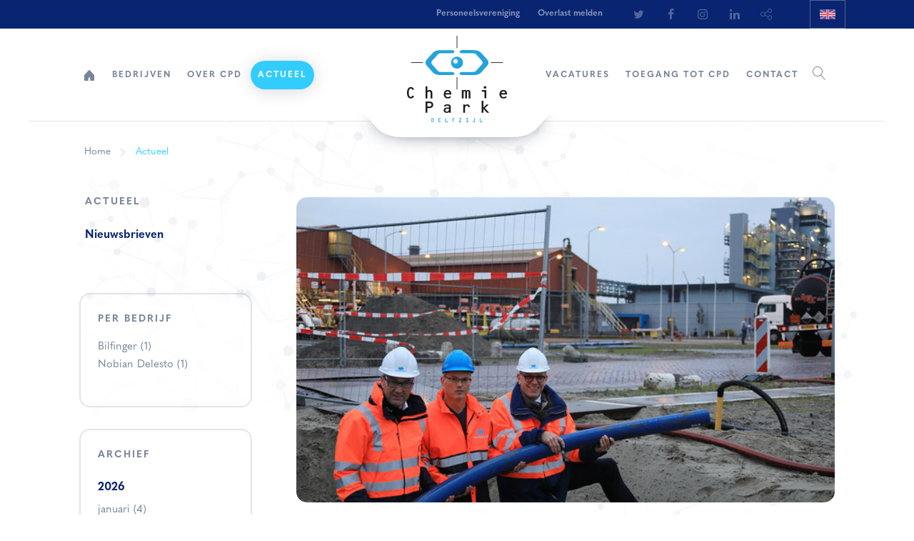

--- FILE ---
content_type: text/html; charset=UTF-8
request_url: https://www.chemieparkdelfzijl.nl/actueel/2017/11/620721-aanleg-waterstofleiding-voor-toekomstige-waterstofbus
body_size: 9086
content:

	
<!doctype html>
<html class="no-js" lang="nl">
<head>
		<meta charset="utf-8">
	<meta http-equiv="x-ua-compatible" content="ie=edge">
	<!-- Browsers -->
	<meta name="viewport" content="width=device-width, initial-scale=1.0,user-scalable=no, shrink-to-fit=no" />
	<link rel="shortcut icon" href="/themes/chemiepark/images/favicon.png" type="image/x-icon" />
	<link rel="apple-touch-icon-precomposed" type="image/png" href="/themes/chemiepark/images/apple-touch-icon1.png" sizes="120x120">
	
	<!-- jQuery -->	
	<script src="/themes/chemiepark/foundation6/js/vendor/jquery.js"></script>
	
	<title>Aanleg waterstofleiding voor toekomstige waterstofbus</title>
<meta name="keywords" content="waterstof,waterstoftankstation, Chemie, Delfzijl, Chemiepark," />
<meta name="description" content="Groningen Seaports is op het Chemie Park Delfzijl gestart met de aanleg van een waterstofleiding tussen de chloorfabriek van AkzoNobel en het toekomstige waterstoftankstation van Pitpoint." />
<meta name="robots" content="index,follow" />
<link href="https://www.chemieparkdelfzijl.nl/actueel/2017/11/620721-aanleg-waterstofleiding-voor-toekomstige-waterstofbus" rel="canonical" />
<script type="text/javascript">
    //<!--
    
			  var _gaq = _gaq || [];
			  _gaq.push(['_require', 'inpage_linkid', '//www.google-analytics.com/plugins/ga/inpage_linkid.js']);
			  _gaq.push(['s._setAccount', 'UA-28386055-1'],['s._setCustomVar', 1, 'Server', 'plesk2'],['s._setCustomVar', 2, 'Site', 'plesk2/chemiepark'],['s._setCustomVar', 3, 'Sitemap', 'plesk2/chemiepark/82208'],['s._setCustomVar', 5, 'Role', 'none'],['s._trackPageview'],['s._trackPageLoadTime'],['_setAccount', 'UA-27194560-1'],['_setAllowLinker', true],['_trackPageview'],['_trackPageLoadTime']);
			  (function() {
				var ga = document.createElement('script'); ga.type = 'text/javascript'; ga.async = true;
				ga.src = ('https:' == document.location.protocol ? 'https://' : 'http://') + 'stats.g.doubleclick.net/dc.js';
				var s = document.getElementsByTagName('script')[0]; s.parentNode.insertBefore(ga, s);
			  })();
			    //-->
</script>
	

	<!-- Google tag (gtag.js) -->
	<script async src="https://www.googletagmanager.com/gtag/js?id=G-ETGE4J7Z62"></script>
	<script>
	  window.dataLayer = window.dataLayer || [];
	  function gtag(){dataLayer.push(arguments);}
	  gtag('js', new Date());

	  gtag('config', 'G-ETGE4J7Z62');
	</script>
	
	

	<link rel="stylesheet" href="/themes/chemiepark/foundation6/css/foundation.min.css" />
	
	<!-- RoyalSlider -->
	<link rel="stylesheet" href="/themes/chemiepark/assets/royalslider/royalslider.css" >
	<link rel="stylesheet" href="/themes/chemiepark/assets/royalslider/skins/default/rs-default.css">
	
	<!-- Magnific Popup -->
	<link rel="stylesheet" href="/themes/chemiepark/assets/magnific-popup/magnific-popup.css">
	
	<!-- Slick Carousel -->
	<link rel="stylesheet" href="/themes/chemiepark/assets/slick/slick.css"/>
	<link rel="stylesheet" href="/themes/chemiepark/assets/slick/slick-theme.css"/>
	
	<!-- PhotoSwipe -->
	<link rel="stylesheet" href="/themes/chemiepark/assets/photoswipe4/photoswipe.css" />
	<link rel="stylesheet" href="/themes/chemiepark/assets/photoswipe4/default-skin/default-skin.css" />
  
	<!-- Mobile MMenu -->
	<link rel="stylesheet" href="/themes/chemiepark/assets/mmenu/css/jquery.mmenu.all.css" />	
	 
	<!-- Animation -->
	<link rel="stylesheet" href="/themes/chemiepark/assets/wow/animate.css" />
  
	<!-- Styles -->
	<link rel="stylesheet" href="/themes/chemiepark/css/basics.css" />
	
	<link rel="stylesheet" href="/themes/chemiepark/css/menu.css" />
	<link rel="stylesheet" href="/themes/chemiepark/css/head-slider.css">
	<link rel="stylesheet" href="/themes/chemiepark/css/popup.css" />
	<link rel="stylesheet" href="/themes/chemiepark/css/app.css" />
	
	<!-- Web Icons -->	
	<link rel="stylesheet" href="/themes/chemiepark/fonts/icomoon/style.css" />
	

<script>
  (function(d) {
    var config = {
      kitId: 'wwo5qpc',
      scriptTimeout: 3000,
      async: true
    },
    h=d.documentElement,t=setTimeout(function(){h.className=h.className.replace(/\bwf-loading\b/g,"")+" wf-inactive";},config.scriptTimeout),tk=d.createElement("script"),f=false,s=d.getElementsByTagName("script")[0],a;h.className+=" wf-loading";tk.src='https://use.typekit.net/'+config.kitId+'.js';tk.async=true;tk.onload=tk.onreadystatechange=function(){a=this.readyState;if(f||a&&a!="complete"&&a!="loaded")return;f=true;clearTimeout(t);try{Typekit.load(config)}catch(e){}};s.parentNode.insertBefore(tk,s)
  })(document);
</script>
<style type="text/css">
  .wf-loading * {
    /* Hide the blog title and post titles while web fonts are loading */
    visibility: hidden;
  }
</style>
<!-- Chatra -->
<script>
    (function(d, w, c) {
        w.ChatraID = 'uK5Mxop287i3kv9CM';
        var s = d.createElement('script');
        w[c] = w[c] || function() {
            (w[c].q = w[c].q || []).push(arguments);
        };
        s.async = true;
        s.src = (d.location.protocol === 'https:' ? 'https:': 'http:')
        + '//call.chatra.io/chatra.js';
        if (d.head) d.head.appendChild(s);
    })(document, window, 'Chatra');
</script>
<!-- /Chatra -->
</head>
<body  id="page-82216" class="page page-front-no page-type-blog page-secured-no page-tpl-vervolgpagina page-language-nl page-region-nl user-no">
<!--[if lt IE 8]><p class="browserupgrade">You are using an <strong>outdated</strong> browser. Please <a href="//browsehappy.com/">upgrade your browser</a> to improve your experience.</p><![endif]-->



		<div id="topper" class="topbar-sitelinks">
					<div class="row">

						


		<div class="topbar-warning">

			<div class="warning-carousel">
				
				
					
				
					
				
					
				
					
				
					
				
					
				
					
				
					
				
					
				
					
							</div>
		</div>


												<a href="#language" class="language-button uk open-inline-modal"></a>
																							<ul class="no-bullet socialist">


																								<li class="twitter">
												<a href="https://twitter.com/CPDelfzijl" title="Twitter" target="_blank">
													<i class="icon-twitter bg-primary"></i><span>Twitter</span>
												</a>
												</li>
																																				<li class="facebook">
												<a href="https://www.facebook.com/chemieparkdelfzijl/"  title="Facebook" target="_blank">
													<i class="icon-facebook bg-primary"></i><span>Facebook</span>
												</a>
												</li>
												
																								<li class="instagram">
												<a href="https://www.instagram.com/chemieparkdelfzijl.nl/" title="Instagram" target="_blank">
													<i class="icon-instagram bg-primary"></i><span>Instagram</span>
												</a>
												</li>
												
																								<li class="linkedin">
												<a href="https://www.linkedin.com/company/chemie-park-delfzijl/" title="LinkedIn" target="_blank">
													<i class="icon-linkedin bg-primary"></i><span>LinkedIn</span>
												</a>
												</li>
																																				<li class="share">
												<a href="#share" title="Deel ons" class="open-inline-modal">
													<i class="icon-share2 bg-primary"></i><span>Deel ons</span>
												</a>
												</li>
											</ul>
											
												<ul class="first">
							<li><a href="/over-cpd/personeelsvereniging">Personeelsvereniging</a></li>
							<li><a href="/modal/overlast-melden" class="open-ajax-modal">Overlast melden</a></li>
						</ul>
						



					</div>
				</div>
		<div id="topbar" class="no-cover">



		  <div class="row ">

				<a class="logo" href="/" title="Chemie Park Delfzijl"><span></span></a>

				<nav id="top-nav" class="main-menu">
					<div class="nav-inner">
						


						<div id="nav-left">
							<ul class="menu sf-menu">
								<li class=" item-home"><a href="/"><span></span>Home</a></li>

								
																																					<li class="menu-item   ">
										<a href="/bedrijven">Bedrijven</a>

																																				<ul class="">
														<span class="active-arrow"></span>
																			<li><a href="/bedrijven/1190026-adven" title="Adven">Adven</a></li>
					<li><a href="/bedrijven/625872-avantium" title="Avantium">Avantium</a></li>
					<li><a href="/bedrijven/599102-bilfinger" title="Bilfinger">Bilfinger</a></li>
					<li><a href="/bedrijven/1172864-biobtx" title="BioBTX">BioBTX</a></li>
					<li><a href="/bedrijven/599091-delamine" title="Delamine">Delamine</a></li>
					<li><a href="/bedrijven/599120-dutch-glycerin-refinery" title="Dutch Glycerin Refinery">Dutch Glycerin Refinery</a></li>
					<li><a href="/bedrijven/599108-falck-fire-services" title="Falck Fire Services">Falck Fire Services</a></li>
					<li><a href="/bedrijven/1013770-hycc" title="HyCC">HyCC</a></li>
					<li><a href="/bedrijven/599107-jpb-logistics" title="JPB Logistics">JPB Logistics</a></li>
					<li><a href="/bedrijven/599121-j-wildeman-storage-logistics" title="J. Wildeman Storage & Logistics">J. Wildeman Storage & Logistics</a></li>
					<li><a href="/bedrijven/599093-lubrizol" title="Lubrizol">Lubrizol</a></li>
					<li><a href="/bedrijven/599094-nobian-delesto" title="Nobian Delesto">Nobian Delesto</a></li>
					<li><a href="/bedrijven/599095-nobian-meb" title="Nobian MEB">Nobian MEB</a></li>
					<li><a href="/bedrijven/599097-nobian-salt" title="Nobian Salt">Nobian Salt</a></li>
					<li><a href="/bedrijven/599090-nouryon-mca" title="Nouryon MCA">Nouryon MCA</a></li>
					<li><a href="/bedrijven/599089-methanex" title="Methanex">Methanex</a></li>
					<li><a href="/bedrijven/1175367-parkdiensten-eemsdelta" title="Parkdiensten Eemsdelta">Parkdiensten Eemsdelta</a></li>
					<li><a href="/bedrijven/599096-sgs" title="SGS">SGS</a></li>
					<li><a href="/bedrijven/599104-teijin-aramid" title="Teijin Aramid">Teijin Aramid</a></li>
	
													</ul>
																																	</li>
																				
																																														<li class="menu-item   ">
										<a href="/over-cpd">Over CPD</a>

																							<ul class="">
													<span class="active-arrow"></span>
																																							<li><a href="/over-cpd/veiligheid" title="Veiligheid">Veiligheid</a></li>
																																																																													<li><a href="/over-cpd/externe-veiligheid-oosterhorn" title="Externe Veiligheid Oosterhorn">Externe Veiligheid Oosterhorn</a></li>
																																																				<li><a href="/over-cpd/milieu" title="Milieu">Milieu</a></li>
																																																				<li><a href="/over-cpd/omgeving" title="Omgeving">Omgeving</a></li>
																																																				<li><a href="/over-cpd/innovaties" title="Innovaties">Innovaties</a></li>
																																																				<li><a href="/over-cpd/toepassingen" title="Toepassingen">Toepassingen</a></li>
																																																																													<li><a href="/over-cpd/waterstof" title="Waterstof">Waterstof</a></li>
																																																																													<li><a href="/over-cpd/personeelsvereniging" title="Personeelsvereniging">Personeelsvereniging</a></li>
																																																														</ul>
																					</li>
																				
																																														<li class="menu-item item-breadcrumb  ">
										<a href="/actueel">Actueel</a>

																							<ul class="">
													<span class="active-arrow"></span>
																																							<li><a href="/actueel/bijzondere-voorvallen" title="Bijzondere voorvallen">Bijzondere voorvallen</a></li>
																																																														</ul>
																					</li>
																					</ul>
										</div>

										<div id="nav-right">
											<ul class="menu sf-menu">
																				
																																														<li class="menu-item   ">
										<a href="/vacatures">Vacatures</a>

																					</li>
																				
																																														<li class="menu-item   ">
										<a href="/toegang-tot-cpd">Toegang tot CPD</a>

																					</li>
																				
																																														<li class="menu-item   ">
										<a href="/contact">Contact</a>

																					</li>
																				
																																																																																																																																																																																																																																																																							<li class="item-search"><a href="/modal/zoeken" class="open-ajax-modal"><i class="icon-magnifier"></i></a></li>
							</ul>
						</div>


					</div>

				</nav>
				<!-- Mobile -->
				<a href="#menu" class="nav-trigger"><span></span></a>
				<!-- -->

				<a href="/modal/zoeken" class="search-trigger open-ajax-modal"><i class="icon-magnifier"></i></a>

		  </div>

		</div><div id="page-container" class="no-cover">

			
					<div class="header-placeholder"></div>
			
			
	<div class="main-content ">
		<div id="start"></div>
					
						
		<section id="page-content" class="is-relative">
				
						<section id="breadcrumbs" class="breadcrumbs-wrapper ">
		<div class="row rel">
			 <div class="large-12 columns">
				<ul class="breadcrumbs ">
															<li><a href="/"><span class="home-icon">Home</span></a></li>
																				<li class="current"><a href="/actueel">Actueel</a></li>
													</ul>
       </div>

		</div>
		</section>
		
								<div class="row ">

				  					
												<a class="hollow button mobile-subnav-button" data-toggle="mobile-subs"><i class="icon-list"></i> Subnavigatie</a>
							<div id="mobile-subs" data-toggler=".expanded">
												<div class="subnav">
						<h3 class="subnav-headline"><a href="/actueel">Actueel</a></h3>
						
<ul class="menu-items menu-level-1 menu-count-1">
	<li class="menu-item item-number-1 item-id-131823 item-odd item-page item-node item-alias-actueel-nieuwsbrieven item-first item-last"><a href="/actueel/nieuwsbrieven" title="Nieuwsbrieven" >Nieuwsbrieven</a>	</li>
</ul>

					</div>
					
							</div>
										
				  					<div class="medium-12 large-9 columns float-right">
						<div id="content" class="">
							
																																																																																																																																																																																																																																																																																																																																																																																																								



		
		
		

		<article class="text-wrapper  padding-small">

			
										<div rel="gallery620721" class="photo  right">

																																							<a href="/previews/2017/11/2/media_757_401955_w1800_fit.jpg" data-size="1800x1200" data-gallery="620721" class="gallery-item ">
										<img src="/previews/2017/11/2/media_757_401955_w600_h340_crop.jpg" alt="IMG_7861kl.jpg" />
																			</a>
																															<span class="photo-border bg-"></span>
						</div>
				
			
																						<h2 class="text-wrapper-title padding-right-small">Aanleg waterstofleiding voor toekomstige waterstofbus</h2>
				
				<p class="blog-info"><span class="textbox-date">2 november 2017</span>  </p>

								<div class="indent">
					<div class="text-wrapper-lead">
						<p>Groningen Seaports is op het Chemie Park Delfzijl gestart met de aanleg van een waterstofleiding tussen de chloorfabriek van AkzoNobel en het toekomstige waterstoftankstation van Pitpoint.</p>
					</div>
				</div>
				
				
				
				<div class="indent">
					<div class="text-wrapper-content">
											<p>Met de aanleg van deze waterstofinfrastructuur wil Groningen Seaports zo de ontwikkelingen voor waterstof faciliteren binnen haar beheergebied. AkzoNobel wordt de eerste gebruiker van deze waterstofleiding. Samen met andere bedrijven in het havengebied onderzoekt Groningen Seaports op dit moment de mogelijkheden voor uitbreiding en aansluiting op deze waterstofinfrastructuur.<br />
Hiervoor is een innovatieve buisleiding ontwikkeld, waardoor de leiding aanzienlijk sneller en goedkoper kan worden gelegd en de onderhoudskosten vele malen lager zijn dan bij soortgelijke leidingen.<br />
De verwachting is dat Qbuzz vanaf 2018 twee waterstofbussen inzet tussen Delfzijl, Groningen en Assen. AkzoNobel&nbsp; levert hiervoor de groene waterstof. Het betreft hier een pilot project met een looptijd van vijf jaar, financieel mede mogelijk gemaakt door het OV-bureau, Provincie Groningen en het ministerie van Infrastructuur en Milieu.</p>

<p>Foto-onderschrift:<br />
Tegen de achtergrond van de chemie-activiteiten van AkzoNobel gaven directeur Cas K&ouml;nig van Groningen Seaports (r.)&nbsp;en projectmedewerkers Herbert Colmer en Eertwijn van den Dool (l.) het offici&euml;le startsein voor de aanleg van de waterstofleiding.</p>

										</div>
				</div>



				
				

					
													
				



				
			</article>






			<div class="clearer h20"></div>
					<div class="section-divider">
							<span><img src="/themes/chemiepark/images/icon.svg" width="70"/></span>
					</div>
				<div class="clearer h20"></div>


			<a href="/actueel" class="text button with-arrow back"><i class="icon-arrow-left c-primary"></i>Terug naar overzicht</a>
						</div>
					</div>
										
															<div class="small-12 large-3 columns side-content">
						<div id="sidebar" data-sticky-container>
							<div class="sticky" data-sticky data-margin-top="4" data-top-anchor="sidebar:top" data-btm-anchor="endofsticky:top">								
																						<div class="subnav">
						<h3 class="subnav-headline"><a href="/actueel">Actueel</a></h3>
						
<ul class="menu-items menu-level-1 menu-count-1">
	<li class="menu-item item-number-1 item-id-131823 item-odd item-page item-node item-alias-actueel-nieuwsbrieven item-first item-last"><a href="/actueel/nieuwsbrieven" title="Nieuwsbrieven" >Nieuwsbrieven</a>	</li>
</ul>

					</div>
					
																


				<div class="text-wrapper subnav">

						<h4 class="subnav-headline c-color3">Per bedrijf</h4>

						<ul>
							<li>
								<ul>
																		<li><a href="/actueel/archive/linkedto/599102">Bilfinger <span class="count">(1)</span></a></li>
																		<li><a href="/actueel/archive/linkedto/599094">Nobian Delesto <span class="count">(1)</span></a></li>
																	</ul>
							</li>
						</ul>

				</div>

			


		
				<div class="text-wrapper subnav">
					
						<h4 class="subnav-headline c-color3">Archief</h4>
				
						
							<ul class="arhivelist"><li><a href="/actueel/archive/2026" class="year" rel="archives" title="2026 (4)">2026</a><ul class="months"><li><a href="/actueel/archive/2026/01" class="month" rel="archives" title="januari (4)">januari (4)</a></li></ul></li><li><a href="/actueel/archive/2025" class="year" rel="archives" title="2025 (81)">2025</a><ul class="months"><li><a href="/actueel/archive/2025/12" class="month" rel="archives" title="december (5)">december (5)</a></li><li><a href="/actueel/archive/2025/11" class="month" rel="archives" title="november (11)">november (11)</a></li><li><a href="/actueel/archive/2025/10" class="month" rel="archives" title="oktober (7)">oktober (7)</a></li><li><a href="/actueel/archive/2025/09" class="month" rel="archives" title="september (7)">september (7)</a></li><li><a href="/actueel/archive/2025/08" class="month" rel="archives" title="augustus (3)">augustus (3)</a></li><li><a href="/actueel/archive/2025/07" class="month" rel="archives" title="juli (10)">juli (10)</a></li><li><a href="/actueel/archive/2025/06" class="month" rel="archives" title="juni (8)">juni (8)</a></li><li><a href="/actueel/archive/2025/05" class="month" rel="archives" title="mei (7)">mei (7)</a></li><li><a href="/actueel/archive/2025/04" class="month" rel="archives" title="april (4)">april (4)</a></li><li><a href="/actueel/archive/2025/03" class="month" rel="archives" title="maart (6)">maart (6)</a></li><li><a href="/actueel/archive/2025/02" class="month" rel="archives" title="februari (7)">februari (7)</a></li><li><a href="/actueel/archive/2025/01" class="month" rel="archives" title="januari (6)">januari (6)</a></li></ul></li><li><a href="/actueel/archive/2024" class="year" rel="archives" title="2024 (65)">2024</a><ul class="months"><li><a href="/actueel/archive/2024/12" class="month" rel="archives" title="december (5)">december (5)</a></li><li><a href="/actueel/archive/2024/11" class="month" rel="archives" title="november (5)">november (5)</a></li><li><a href="/actueel/archive/2024/10" class="month" rel="archives" title="oktober (10)">oktober (10)</a></li><li><a href="/actueel/archive/2024/09" class="month" rel="archives" title="september (5)">september (5)</a></li><li><a href="/actueel/archive/2024/08" class="month" rel="archives" title="augustus (1)">augustus (1)</a></li><li><a href="/actueel/archive/2024/07" class="month" rel="archives" title="juli (5)">juli (5)</a></li><li><a href="/actueel/archive/2024/06" class="month" rel="archives" title="juni (6)">juni (6)</a></li><li><a href="/actueel/archive/2024/05" class="month" rel="archives" title="mei (6)">mei (6)</a></li><li><a href="/actueel/archive/2024/04" class="month" rel="archives" title="april (3)">april (3)</a></li><li><a href="/actueel/archive/2024/03" class="month" rel="archives" title="maart (6)">maart (6)</a></li><li><a href="/actueel/archive/2024/02" class="month" rel="archives" title="februari (5)">februari (5)</a></li><li><a href="/actueel/archive/2024/01" class="month" rel="archives" title="januari (8)">januari (8)</a></li></ul></li><li><a href="/actueel/archive/2023" class="year" rel="archives" title="2023 (64)">2023</a><ul class="months"><li><a href="/actueel/archive/2023/12" class="month" rel="archives" title="december (3)">december (3)</a></li><li><a href="/actueel/archive/2023/11" class="month" rel="archives" title="november (7)">november (7)</a></li><li><a href="/actueel/archive/2023/10" class="month" rel="archives" title="oktober (5)">oktober (5)</a></li><li><a href="/actueel/archive/2023/09" class="month" rel="archives" title="september (7)">september (7)</a></li><li><a href="/actueel/archive/2023/08" class="month" rel="archives" title="augustus (1)">augustus (1)</a></li><li><a href="/actueel/archive/2023/07" class="month" rel="archives" title="juli (7)">juli (7)</a></li><li><a href="/actueel/archive/2023/06" class="month" rel="archives" title="juni (6)">juni (6)</a></li><li><a href="/actueel/archive/2023/05" class="month" rel="archives" title="mei (7)">mei (7)</a></li><li><a href="/actueel/archive/2023/04" class="month" rel="archives" title="april (3)">april (3)</a></li><li><a href="/actueel/archive/2023/03" class="month" rel="archives" title="maart (7)">maart (7)</a></li><li><a href="/actueel/archive/2023/02" class="month" rel="archives" title="februari (5)">februari (5)</a></li><li><a href="/actueel/archive/2023/01" class="month" rel="archives" title="januari (6)">januari (6)</a></li></ul></li><li><a href="/actueel/archive/2022" class="year" rel="archives" title="2022 (54)">2022</a><ul class="months"><li><a href="/actueel/archive/2022/12" class="month" rel="archives" title="december (4)">december (4)</a></li><li><a href="/actueel/archive/2022/11" class="month" rel="archives" title="november (6)">november (6)</a></li><li><a href="/actueel/archive/2022/10" class="month" rel="archives" title="oktober (6)">oktober (6)</a></li><li><a href="/actueel/archive/2022/09" class="month" rel="archives" title="september (4)">september (4)</a></li><li><a href="/actueel/archive/2022/08" class="month" rel="archives" title="augustus (3)">augustus (3)</a></li><li><a href="/actueel/archive/2022/07" class="month" rel="archives" title="juli (3)">juli (3)</a></li><li><a href="/actueel/archive/2022/06" class="month" rel="archives" title="juni (4)">juni (4)</a></li><li><a href="/actueel/archive/2022/05" class="month" rel="archives" title="mei (4)">mei (4)</a></li><li><a href="/actueel/archive/2022/04" class="month" rel="archives" title="april (4)">april (4)</a></li><li><a href="/actueel/archive/2022/03" class="month" rel="archives" title="maart (8)">maart (8)</a></li><li><a href="/actueel/archive/2022/02" class="month" rel="archives" title="februari (4)">februari (4)</a></li><li><a href="/actueel/archive/2022/01" class="month" rel="archives" title="januari (4)">januari (4)</a></li></ul></li><li><a href="/actueel/archive/2021" class="year" rel="archives" title="2021 (56)">2021</a><ul class="months"><li><a href="/actueel/archive/2021/12" class="month" rel="archives" title="december (9)">december (9)</a></li><li><a href="/actueel/archive/2021/11" class="month" rel="archives" title="november (3)">november (3)</a></li><li><a href="/actueel/archive/2021/10" class="month" rel="archives" title="oktober (4)">oktober (4)</a></li><li><a href="/actueel/archive/2021/09" class="month" rel="archives" title="september (3)">september (3)</a></li><li><a href="/actueel/archive/2021/08" class="month" rel="archives" title="augustus (3)">augustus (3)</a></li><li><a href="/actueel/archive/2021/07" class="month" rel="archives" title="juli (4)">juli (4)</a></li><li><a href="/actueel/archive/2021/06" class="month" rel="archives" title="juni (4)">juni (4)</a></li><li><a href="/actueel/archive/2021/05" class="month" rel="archives" title="mei (5)">mei (5)</a></li><li><a href="/actueel/archive/2021/04" class="month" rel="archives" title="april (2)">april (2)</a></li><li><a href="/actueel/archive/2021/03" class="month" rel="archives" title="maart (8)">maart (8)</a></li><li><a href="/actueel/archive/2021/02" class="month" rel="archives" title="februari (4)">februari (4)</a></li><li><a href="/actueel/archive/2021/01" class="month" rel="archives" title="januari (7)">januari (7)</a></li></ul></li><li><a href="/actueel/archive/2020" class="year" rel="archives" title="2020 (44)">2020</a><ul class="months"><li><a href="/actueel/archive/2020/12" class="month" rel="archives" title="december (3)">december (3)</a></li><li><a href="/actueel/archive/2020/11" class="month" rel="archives" title="november (4)">november (4)</a></li><li><a href="/actueel/archive/2020/10" class="month" rel="archives" title="oktober (5)">oktober (5)</a></li><li><a href="/actueel/archive/2020/09" class="month" rel="archives" title="september (3)">september (3)</a></li><li><a href="/actueel/archive/2020/08" class="month" rel="archives" title="augustus (1)">augustus (1)</a></li><li><a href="/actueel/archive/2020/07" class="month" rel="archives" title="juli (2)">juli (2)</a></li><li><a href="/actueel/archive/2020/06" class="month" rel="archives" title="juni (7)">juni (7)</a></li><li><a href="/actueel/archive/2020/05" class="month" rel="archives" title="mei (2)">mei (2)</a></li><li><a href="/actueel/archive/2020/04" class="month" rel="archives" title="april (6)">april (6)</a></li><li><a href="/actueel/archive/2020/03" class="month" rel="archives" title="maart (4)">maart (4)</a></li><li><a href="/actueel/archive/2020/02" class="month" rel="archives" title="februari (1)">februari (1)</a></li><li><a href="/actueel/archive/2020/01" class="month" rel="archives" title="januari (6)">januari (6)</a></li></ul></li><li><a href="/actueel/archive/2019" class="year" rel="archives" title="2019 (46)">2019</a><ul class="months"><li><a href="/actueel/archive/2019/12" class="month" rel="archives" title="december (4)">december (4)</a></li><li><a href="/actueel/archive/2019/11" class="month" rel="archives" title="november (3)">november (3)</a></li><li><a href="/actueel/archive/2019/10" class="month" rel="archives" title="oktober (7)">oktober (7)</a></li><li><a href="/actueel/archive/2019/09" class="month" rel="archives" title="september (5)">september (5)</a></li><li><a href="/actueel/archive/2019/08" class="month" rel="archives" title="augustus (2)">augustus (2)</a></li><li><a href="/actueel/archive/2019/07" class="month" rel="archives" title="juli (3)">juli (3)</a></li><li><a href="/actueel/archive/2019/06" class="month" rel="archives" title="juni (2)">juni (2)</a></li><li><a href="/actueel/archive/2019/05" class="month" rel="archives" title="mei (5)">mei (5)</a></li><li><a href="/actueel/archive/2019/04" class="month" rel="archives" title="april (3)">april (3)</a></li><li><a href="/actueel/archive/2019/03" class="month" rel="archives" title="maart (4)">maart (4)</a></li><li><a href="/actueel/archive/2019/02" class="month" rel="archives" title="februari (4)">februari (4)</a></li><li><a href="/actueel/archive/2019/01" class="month" rel="archives" title="januari (4)">januari (4)</a></li></ul></li><li><a href="/actueel/archive/2018" class="year" rel="archives" title="2018 (60)">2018</a><ul class="months"><li><a href="/actueel/archive/2018/12" class="month" rel="archives" title="december (1)">december (1)</a></li><li><a href="/actueel/archive/2018/11" class="month" rel="archives" title="november (3)">november (3)</a></li><li><a href="/actueel/archive/2018/10" class="month" rel="archives" title="oktober (5)">oktober (5)</a></li><li><a href="/actueel/archive/2018/09" class="month" rel="archives" title="september (6)">september (6)</a></li><li><a href="/actueel/archive/2018/07" class="month" rel="archives" title="juli (8)">juli (8)</a></li><li><a href="/actueel/archive/2018/06" class="month" rel="archives" title="juni (5)">juni (5)</a></li><li><a href="/actueel/archive/2018/05" class="month" rel="archives" title="mei (4)">mei (4)</a></li><li><a href="/actueel/archive/2018/04" class="month" rel="archives" title="april (6)">april (6)</a></li><li><a href="/actueel/archive/2018/03" class="month" rel="archives" title="maart (6)">maart (6)</a></li><li><a href="/actueel/archive/2018/02" class="month" rel="archives" title="februari (6)">februari (6)</a></li><li><a href="/actueel/archive/2018/01" class="month" rel="archives" title="januari (10)">januari (10)</a></li></ul></li><li><a href="/actueel/archive/2017" class="year" rel="archives" title="2017 (48)">2017</a><ul class="months"><li><a href="/actueel/archive/2017/12" class="month" rel="archives" title="december (3)">december (3)</a></li><li><a href="/actueel/archive/2017/11" class="month" rel="archives" title="november (5)">november (5)</a></li><li><a href="/actueel/archive/2017/10" class="month" rel="archives" title="oktober (5)">oktober (5)</a></li><li><a href="/actueel/archive/2017/09" class="month" rel="archives" title="september (8)">september (8)</a></li><li><a href="/actueel/archive/2017/07" class="month" rel="archives" title="juli (3)">juli (3)</a></li><li><a href="/actueel/archive/2017/06" class="month" rel="archives" title="juni (3)">juni (3)</a></li><li><a href="/actueel/archive/2017/05" class="month" rel="archives" title="mei (5)">mei (5)</a></li><li><a href="/actueel/archive/2017/04" class="month" rel="archives" title="april (3)">april (3)</a></li><li><a href="/actueel/archive/2017/03" class="month" rel="archives" title="maart (8)">maart (8)</a></li><li><a href="/actueel/archive/2017/02" class="month" rel="archives" title="februari (3)">februari (3)</a></li><li><a href="/actueel/archive/2017/01" class="month" rel="archives" title="januari (2)">januari (2)</a></li></ul></li><li><a href="/actueel/archive/2016" class="year" rel="archives" title="2016 (36)">2016</a><ul class="months"><li><a href="/actueel/archive/2016/12" class="month" rel="archives" title="december (2)">december (2)</a></li><li><a href="/actueel/archive/2016/11" class="month" rel="archives" title="november (3)">november (3)</a></li><li><a href="/actueel/archive/2016/10" class="month" rel="archives" title="oktober (4)">oktober (4)</a></li><li><a href="/actueel/archive/2016/09" class="month" rel="archives" title="september (7)">september (7)</a></li><li><a href="/actueel/archive/2016/08" class="month" rel="archives" title="augustus (1)">augustus (1)</a></li><li><a href="/actueel/archive/2016/07" class="month" rel="archives" title="juli (2)">juli (2)</a></li><li><a href="/actueel/archive/2016/06" class="month" rel="archives" title="juni (3)">juni (3)</a></li><li><a href="/actueel/archive/2016/05" class="month" rel="archives" title="mei (3)">mei (3)</a></li><li><a href="/actueel/archive/2016/04" class="month" rel="archives" title="april (1)">april (1)</a></li><li><a href="/actueel/archive/2016/03" class="month" rel="archives" title="maart (2)">maart (2)</a></li><li><a href="/actueel/archive/2016/02" class="month" rel="archives" title="februari (3)">februari (3)</a></li><li><a href="/actueel/archive/2016/01" class="month" rel="archives" title="januari (5)">januari (5)</a></li></ul></li></ul>
				
				</div>
		
	



<div class="text-wrapper">
	<h4 class="subnav-headline"><a href="/actueel/bijzondere-voorvallen">Bijzondere voorvallen</a></h4>
	<nav class="blogs">
		<ul class="no-bullet">
		
				<li>
					<a href="/actueel/bijzondere-voorvallen/2025/12/1230211-intern-gasalarm-mca-fabriek" >
						<span class="blog-title">Intern gasalarm MCA-fabriek</span>
						<span class="blog-date">4 december 2025</span>
						<span class="blog-warning"><i class="icon-warning c-warning"></i></span>					</a>
				</li>
		
				<li>
					<a href="/actueel/bijzondere-voorvallen/2025/11/1229854-intern-gasalarm-teijin-aramid" >
						<span class="blog-title">Intern gasalarm Teijin Aramid</span>
						<span class="blog-date">7 november 2025</span>
						<span class="blog-warning"><i class="icon-warning c-warning"></i></span>					</a>
				</li>
		
				<li>
					<a href="/actueel/bijzondere-voorvallen/2025/07/1224448-midden-brandalarm-mca-fabriek" >
						<span class="blog-title">Midden brandalarm MCA-fabriek</span>
						<span class="blog-date">8 juli 2025</span>
						<span class="blog-warning"><i class="icon-warning c-warning"></i></span>					</a>
				</li>
		
				<li>
					<a href="/actueel/bijzondere-voorvallen/2025/07/1223891-intern-gasalarm-teijin-aramid" >
						<span class="blog-title">Intern gasalarm Teijin Aramid</span>
						<span class="blog-date">1 juli 2025</span>
						<span class="blog-warning"><i class="icon-warning c-warning"></i></span>					</a>
				</li>
				</ul>
	</nav>
	<a href="/actueel/bijzondere-voorvallen">Alle bijzondere voorvallen</a></div>


							</div>
						</div>
					</div>
															


				</div>

				<div id="endofsticky" class="" style="display: block; height: 4rem;"></div>
		</section>
		
		
		
		
			
		<section class="section-wrapper section-action padding-top-small padding-bottom-small bg-secondary">
			<div class="row">
	       	<div class="small-12 medium-7 large-7 columns">
            <div class="actionbar">
							<span class="actionbar-intro">Chemie park nieuwsbrief</span>
              <h4 class="actionbar-title">Op de hoogte blijven van alles rond Chemie Park Delfzijl?</h4> 
            </div>
						
	       	</div>
	       	<div class="small-12 medium-5 large-4 columns">
		       	              	              									<a href="/modal/aanmelden-nieuwsbrief" class="bg-primary button actionbar-button with-arrow open-ajax-modal"><span class="">Ik wil op de hoogte blijven</span><i class="icon-arrow-right"></i></a>								
																       	</div>
	       	
      </div>
		</section>
		<footer id="footer-wrapper" class="footer-wrapper bg-secondary padding-top-large">
								<div class="bg-section-image none-opacity" style="background-image: url('/previews/2017/7/31/media_757_388747_w1400_multiply_092470.jpg');"></div>
							
				<div class="row ">	
									



									<div class="small-12 medium-5 large-3 columns wow fadeIn" data-wow-delay="0.125s">	
										<div class="footer-content first">
											<h4 class="footer-title">
												Contact
											</h4>
										
											<p><strong>Chemie Park Delfzijl </strong></p>

<p><strong>Bezoekadres:</strong><br />
Oosterhorn 4, 9936 HD Farmsum</p>

<p><strong>Postadres:</strong><br />
Postbus 124, 9930 AC Delfzijl</p>

											
																					</div>
				 
									</div>
									
									



									<div class="small-12 medium-7 large-5 columns wow fadeIn" data-wow-delay="0.25s">	
										<div class="footer-content companies">
											<h4 class="footer-title">
												Bedrijven
											</h4>
											
											
											
																												
												<div class="footer-list">
													<ul class="no-bullet">
														<li><a href="/bedrijven/1190026-adven">Adven</a></li>
													</ul>
												</div>
																												
												<div class="footer-list">
													<ul class="no-bullet">
														<li><a href="/bedrijven/625872-avantium">Avantium</a></li>
													</ul>
												</div>
																												
												<div class="footer-list">
													<ul class="no-bullet">
														<li><a href="/bedrijven/599102-bilfinger">Bilfinger</a></li>
													</ul>
												</div>
																												
												<div class="footer-list">
													<ul class="no-bullet">
														<li><a href="/bedrijven/1172864-biobtx">BioBTX</a></li>
													</ul>
												</div>
																												
												<div class="footer-list">
													<ul class="no-bullet">
														<li><a href="/bedrijven/599091-delamine">Delamine</a></li>
													</ul>
												</div>
																												
												<div class="footer-list">
													<ul class="no-bullet">
														<li><a href="/bedrijven/599120-dutch-glycerin-refinery">Dutch Glycerin Refinery</a></li>
													</ul>
												</div>
																												
												<div class="footer-list">
													<ul class="no-bullet">
														<li><a href="/bedrijven/599108-falck-fire-services">Falck Fire Services</a></li>
													</ul>
												</div>
																												
												<div class="footer-list">
													<ul class="no-bullet">
														<li><a href="/bedrijven/1013770-hycc">HyCC</a></li>
													</ul>
												</div>
																												
												<div class="footer-list">
													<ul class="no-bullet">
														<li><a href="/bedrijven/599107-jpb-logistics">JPB Logistics</a></li>
													</ul>
												</div>
																												
												<div class="footer-list">
													<ul class="no-bullet">
														<li><a href="/bedrijven/599121-j-wildeman-storage-logistics">J. Wildeman Storage & Logistics</a></li>
													</ul>
												</div>
																												
												<div class="footer-list">
													<ul class="no-bullet">
														<li><a href="/bedrijven/599093-lubrizol">Lubrizol</a></li>
													</ul>
												</div>
																												
												<div class="footer-list">
													<ul class="no-bullet">
														<li><a href="/bedrijven/599094-nobian-delesto">Nobian Delesto</a></li>
													</ul>
												</div>
																												
												<div class="footer-list">
													<ul class="no-bullet">
														<li><a href="/bedrijven/599095-nobian-meb">Nobian MEB</a></li>
													</ul>
												</div>
																												
												<div class="footer-list">
													<ul class="no-bullet">
														<li><a href="/bedrijven/599097-nobian-salt">Nobian Salt</a></li>
													</ul>
												</div>
																												
												<div class="footer-list">
													<ul class="no-bullet">
														<li><a href="/bedrijven/599090-nouryon-mca">Nouryon MCA</a></li>
													</ul>
												</div>
																												
												<div class="footer-list">
													<ul class="no-bullet">
														<li><a href="/bedrijven/599089-methanex">Methanex</a></li>
													</ul>
												</div>
																												
												<div class="footer-list">
													<ul class="no-bullet">
														<li><a href="/bedrijven/1175367-parkdiensten-eemsdelta">Parkdiensten Eemsdelta</a></li>
													</ul>
												</div>
																												
												<div class="footer-list">
													<ul class="no-bullet">
														<li><a href="/bedrijven/599096-sgs">SGS</a></li>
													</ul>
												</div>
																												
												<div class="footer-list">
													<ul class="no-bullet">
														<li><a href="/bedrijven/599104-teijin-aramid">Teijin Aramid</a></li>
													</ul>
												</div>
																																</div>
				 
									</div>
									
									



								<div class="small-12  medium-2 large-2 columns wow fadeIn show-for-large" data-wow-delay="0.375s">
										<div class="footer-content">
											<h4 class="footer-title">
												Over ons
											</h4>
											
											<div class="footer-lead"></div>
											
																						
																						<div class="footer-list">
											<ul class="no-bullet">
																								<li><a href="/over-cpd" class="subnavlink">Over Chemie Park Delfzijl</a></li>
																								<li><a href="/over-cpd/innovaties" class="subnavlink">Innovaties</a></li>
																								<li><a href="/actueel" class="subnavlink">Nieuws</a></li>
																								<li><a href="/vacatures" class="subnavlink">Vacatures</a></li>
																								<li><a href="/over-cpd/personeelsvereniging" class="subnavlink">Personeelsvereniging</a></li>
																								<li><a href="/contact" class="subnavlink">Contact</a></li>
																							</ul>
											</div>
																																</div>
										
								</div>
				 
								
									
									



									<div class="small-12 medium-12 large-2 columns end wow fadeIn" data-wow-delay="0.5s">
										<div class="footer-content social">
											<h4 class="footer-title c-color3">
												Volg ons op
											</h4>

											

											<div class="footer-list">

																																	<ul class="no-bullet socialist">


																								<li class="twitter">
												<a href="https://twitter.com/CPDelfzijl" title="Twitter" target="_blank">
													<i class="icon-twitter bg-primary"></i><span>Twitter</span>
												</a>
												</li>
																																				<li class="facebook">
												<a href="https://www.facebook.com/chemieparkdelfzijl/"  title="Facebook" target="_blank">
													<i class="icon-facebook bg-primary"></i><span>Facebook</span>
												</a>
												</li>
												
																								<li class="instagram">
												<a href="https://www.instagram.com/chemieparkdelfzijl.nl/" title="Instagram" target="_blank">
													<i class="icon-instagram bg-primary"></i><span>Instagram</span>
												</a>
												</li>
												
																								<li class="linkedin">
												<a href="https://www.linkedin.com/company/chemie-park-delfzijl/" title="LinkedIn" target="_blank">
													<i class="icon-linkedin bg-primary"></i><span>LinkedIn</span>
												</a>
												</li>
																																				<li class="share">
												<a href="#share" title="Deel ons" class="open-inline-modal">
													<i class="icon-share2 bg-primary"></i><span>Deel ons</span>
												</a>
												</li>
											</ul>
											
											</div>
																					</div>
									</div>
								</div>
				
				

		</footer>
		<div class="footer-bottom">
      <div class="row rel">
					<div class="small-12 medium-4 large-3 columns">
						<div class="copyright ">
							<span>&copy; 2026 Chemie Park Delfzijl</span> <br/>
						</div>
						
						
					</div>
				
					<div class=" small-12 medium-4 large-6 end columns">
												<div class="footer-links text-center">
							<a href="/contact">Contact</a> <a href="/disclaimer">Disclaimer</a> <a href="/privacy">Privacy</a> <a href="/algemene-voorwaarden">Alg. voorwaarden</a> <a href="/sitemap">Sitemap</a>
						</div>
											</div>

					<div class="small-12 medium-4 large-3 columns">
						<a href="https://www.addnoise.nl" target="_blank" title="AddNoise - Internet & Design" class="addnoise"></a>
						<a href="https://www.statement.nl/" target="_blank" title="Statement - Communicatie Adviesbureau" class="statement"></a>		

	      			</div>
	      			          
      </div>
      <div class="clearer"></div>
    </div>
		
		
		<div class="bg-page-icon"></div>


	</div>

</div>



		


	 <nav id="menu" class="">
		<ul>
			<li>
				<a  href="/" >Home</a>
			</li>
												
				<li class="">
					<a href="/bedrijven" >Bedrijven</a>
									</li>
											
				<li class="">
					<a href="/over-cpd" >Over CPD</a>
											<ul>
																	<li>
						<a  href="/over-cpd/veiligheid" >Veiligheid</a>
													
								<ul>
															<li><a href="/over-cpd/veiligheid/algemeen" class="">Algemeen</a></li>
											<li><a href="/over-cpd/veiligheid/medewerkers-en-contractors" class="">Medewerkers en contractors</a></li>
											<li><a href="/over-cpd/veiligheid/veiligheid-doen-we-samen" class="">Veiligheid doen we samen</a></li>
											<li><a href="/over-cpd/veiligheid/omwonenden" class="">Omwonenden</a></li>
											<li><a href="/over-cpd/veiligheid/wat-te-doen-bij-een-noodgeval" class="">Wat te doen bij een noodgeval?</a></li>
											<li><a href="/over-cpd/veiligheid/omgevingskrant" class="">Omgevingskrant</a></li>
					
								</ul>
				
											</li>
														<li>
						<a  href="/over-cpd/externe-veiligheid-oosterhorn" >Externe Veiligheid Oosterhorn</a>
											</li>
														<li>
						<a  href="/over-cpd/milieu" >Milieu</a>
											</li>
														<li>
						<a  href="/over-cpd/omgeving" >Omgeving</a>
											</li>
														<li>
						<a  href="/over-cpd/innovaties" >Innovaties</a>
											</li>
														<li>
						<a  href="/over-cpd/toepassingen" >Toepassingen</a>
											</li>
														<li>
						<a  href="/over-cpd/waterstof" >Waterstof</a>
													
								<ul>
															<li><a href="/over-cpd/waterstof/techniek" class="">Techniek</a></li>
											<li><a href="/over-cpd/waterstof/veiligheid" class="">Veiligheid</a></li>
											<li><a href="/over-cpd/waterstof/milieu-en-vergunningen" class="">Milieu en vergunningen</a></li>
											<li><a href="/over-cpd/waterstof/planning-en-uitvoering" class="">Planning en uitvoering</a></li>
					
								</ul>
				
											</li>
														<li>
						<a  href="/over-cpd/personeelsvereniging" >Personeelsvereniging</a>
											</li>
				
						</ul>
									</li>
											
				<li class="">
					<a href="/actueel" class="active">Actueel</a>
											<ul>
																	<li>
						<a  href="/actueel/nieuwsbrieven" >Nieuwsbrieven</a>
											</li>
				
						</ul>
									</li>
											
				<li class="">
					<a href="/vacatures" >Vacatures</a>
									</li>
											
				<li class="">
					<a href="/toegang-tot-cpd" >Toegang tot CPD</a>
									</li>
											
				<li class="">
					<a href="/contact" >Contact</a>
									</li>
					
			<li class="mm-contact ">
				<a href="tel:0596647000" class="bg-primary"><i class="icon-telephone c-white"></i> 0596 64 70 00</a>
			</li>
			<li class="mm-contact ">
				<a href="mailto:info@chemieparkdelfzijl.nl" class="bg-secondary"><i class="icon-envelope c-white"></i> info@chemieparkdelfzijl.nl</a>
			</li>
			
			
					
		</ul>
		<span class="menu-logo"></span>
	</nav> 
	<div class="pswp" tabindex="-1" role="dialog" aria-hidden="true">
		<div class="pswp__bg"></div>
		<div class="pswp__scroll-wrap">
			<div class="pswp__container">
				<div class="pswp__item"></div>
				<div class="pswp__item"></div>
				<div class="pswp__item"></div>
			</div>
			<div class="pswp__ui pswp__ui--hidden">
				<div class="pswp__top-bar">
					<div class="pswp__counter"></div>
					<button class="pswp__button pswp__button--close" title="Sluiten (Esc)"></button>
					<button class="pswp__button pswp__button--share" title="Delen"></button>
					<button class="pswp__button pswp__button--fs" title="Volledig scherm in-/uitschakelen"></button>
					<button class="pswp__button pswp__button--zoom" title="In-/uitzoomen"></button>
					<div class="pswp__preloader">
						<div class="pswp__preloader__icn">
						  <div class="pswp__preloader__cut">
							<div class="pswp__preloader__donut"></div>
						  </div>
						</div>
					</div>
				</div>
				<div class="pswp__share-modal pswp__share-modal--hidden pswp__single-tap">
					<div class="pswp__share-tooltip"></div>
				</div>
				<button class="pswp__button pswp__button--arrow--left" title="Vorige (pijltje naar links)"></button>
				<button class="pswp__button pswp__button--arrow--right" title="Volgende (pijltje naar rechts)"></button>
				<div class="pswp__caption">
					<div class="pswp__caption__center"></div>
				</div>
			</div>
		</div>
	</div>


	<!-- Change Language -->
	<div id="language" class="white-popup  mfp-hide mfp-fade">
		<div class="modal-wrapper large-shadow">

			<div class="modal-header">
				<span class="modal-header-title">Kies uw taal</span>
			</div>

			<div class="inner">
				<div class="modal-body text-center">
					<h3 class="modal-headline">Kies uw taal</h3>
					<hr class="hr-secondary"/>
						<div class="clearer h10"></div>

						<div class="row medium-up-3 language-wrap">
							<div class="column"><a href="/" class="nl current"><span>Nederlands</span><i class="icon-check"></i></a></div>
							<div class="column"><a href="https://translate.google.com/translate?hl=nl&sl=nl&tl=de&u=www.chemieparkdelfzijl.nl&sandbox=1
" target="_blank"class="du "><span>Deutsch</span></a></div>
							<div class="column"><a href="https://translate.google.com/translate?sl=nl&tl=en&js=y&prev=_t&hl=nl&ie=UTF-8&u=www.chemieparkdelfzijl.nl&edit-text=&act=url" target="_blank"class="uk "><span>English</span></a></div>
						</div>

						<div class="clearer h20"></div>
						<div class="row medium-up-3"><img src="/themes/chemiepark/images/Translated-by-Google.png" style="width:175px; height:40;" alt="translated by google"></div>
				</div>
			</div>
		</div>
	</div>


	<!-- Share  -->
	<div id="share" class="white-popup normal mfp-hide mfp-fade">
		<div class="modal-wrapper  large-shadow">
			<div class="modal-header">
				<span class="modal-header-title">Delen</span>
			</div>
			<div class="row inner">
				<div class="modal-body text-center">
					<div class="large-8 large-centered columns padding-top-small">

						<h3 class="modal-headline large c-secondary center">Deel ons op</h3>


						<div class="clearer h15"></div>
					</div>

					<div class="share-wrap">

						<a href="mailto:?&subject=Chemie%20Park%20Delfzijl%20bv&body=https://www.chemieparkdelfzijl.nl/actueel/2017/11/620721-aanleg-waterstofleiding-voor-toekomstige-waterstofbus" class="email bg-color3"><i class="icon-envelope"></i><span>E-mail</span></a>
							<a href="https://www.facebook.com/sharer/sharer.php?u=https://www.chemieparkdelfzijl.nl/actueel/2017/11/620721-aanleg-waterstofleiding-voor-toekomstige-waterstofbus" class="facebook bg-facebook" rel="external"><i class="icon-facebook"></i><span>Facebook</span></a>
							<a href="https://twitter.com/home?status=Chemie%20Park%20Delfzijl%20https://www.chemieparkdelfzijl.nl/actueel/2017/11/620721-aanleg-waterstofleiding-voor-toekomstige-waterstofbus" class="twitter bg-twitter" rel="external"><i class="icon-twitter"></i><span>Twitter</span></a>
							<a href="https://plus.google.com/share?url=Chemie%20Park%20Delfzijl%20https://www.chemieparkdelfzijl.nl/actueel/2017/11/620721-aanleg-waterstofleiding-voor-toekomstige-waterstofbus" class="googleplus bg-googleplus" rel="external"><i class="icon-google-plus"></i><span>Google+</span></a>
					</div>



					<div class="clearer h40"></div>
					<hr class=""/>
					<div class="clearer h20"></div>
					<h4 class="modal-headline sub">of kopi&euml;er onderstaande link</h4>
					<div class="clearer h15"></div>
					<pre><code>https://www.chemieparkdelfzijl.nl/actueel/2017/11/620721-aanleg-waterstofleiding-voor-toekomstige-waterstofbus</code></pre>

				</div>
			</div>
		</div>
	</div>	
	<div class="pswp" tabindex="-1" role="dialog" aria-hidden="true">
		<div class="pswp__bg"></div>
		<div class="pswp__scroll-wrap">
			<div class="pswp__container">
				<div class="pswp__item"></div>
				<div class="pswp__item"></div>
				<div class="pswp__item"></div>
			</div>
			<div class="pswp__ui pswp__ui--hidden">
				<div class="pswp__top-bar">
					<div class="pswp__counter"></div>
					<button class="pswp__button pswp__button--close" title="Sluiten (Esc)"></button>
					<button class="pswp__button pswp__button--share" title="Delen"></button>
					<button class="pswp__button pswp__button--fs" title="Volledig scherm in-/uitschakelen"></button>
					<button class="pswp__button pswp__button--zoom" title="In-/uitzoomen"></button>
					<div class="pswp__preloader">
						<div class="pswp__preloader__icn">
						  <div class="pswp__preloader__cut">
							<div class="pswp__preloader__donut"></div>
						  </div>
						</div>
					</div>
				</div>
				<div class="pswp__share-modal pswp__share-modal--hidden pswp__single-tap">
					<div class="pswp__share-tooltip"></div>
				</div>
				<button class="pswp__button pswp__button--arrow--left" title="Vorige (pijltje naar links)"></button>
				<button class="pswp__button pswp__button--arrow--right" title="Volgende (pijltje naar rechts)"></button>
				<div class="pswp__caption">
					<div class="pswp__caption__center"></div>
				</div>
			</div>
		</div>
	</div>
	
	<!-- SCRIPTS -->

	<!-- Foundation-->
	<script src="/themes/chemiepark/foundation6/js/vendor/what-input.js"></script>
	<script src="/themes/chemiepark/foundation6/js/vendor/foundation.min.js"></script>

	<!-- Wow Animation -->
	<script src="/themes/chemiepark/assets/wow/wow.min.js"></script>
	
	<script>
			$(document).foundation();
			new WOW().init();
	</script>
	

	
	<!-- RoyalSlider -->
	<script src="/themes/chemiepark/assets/royalslider/jquery.royalslider.min.js"></script>
	<script src="/themes/chemiepark/assets/royalslider/jquery.easing-1.3.js"></script>
	
	<!-- Magnific Popup -->
	<script src="/themes/chemiepark/assets/magnific-popup/jquery.magnific-popup.js"></script>
	<script src="/themes/chemiepark/js/modalhistory.js"></script>
	
	<!-- Slick Carousel -->
	<script src="/themes/chemiepark/assets/slick/slick.min.js"></script>
	
	<!-- Mobile MMenu -->
	<script src="/themes/chemiepark/assets/mmenu/js/jquery.mmenu.all.min.js"></script>
	
	<!-- PhotoSwipe -->
	<script src="/themes/chemiepark/assets/photoswipe4/photoswipe.js"></script>
	<script src="/themes/chemiepark/assets/photoswipe4/photoswipe-ui-default.min.js" ></script>
	<script src="/themes/chemiepark/assets/photoswipe4/jquery.pswp.js"></script>
		
	<!-- Superfish -->
	<script src="/themes/chemiepark/assets/superfish/hoverIntent.js"></script>
	<script src="/themes/chemiepark/assets/superfish/superfish.js"></script>


	<!-- Custom -->
	<script src="/themes/chemiepark/js/fastclick.js"></script>
	<script src="/themes/chemiepark/js/app.js"></script>




<script type="text/javascript">
  jQuery(function() {
	jQuery('a[href^="/site/download/"]').click(function(){
	  var file=jQuery(this).attr('title');
	  gtag('event', 'Download bestand', {'event_category': '/actueel' ,'event_label': file });
	});
	jQuery('a[href^="mailto:"]').click(function(){
	  var mailto=jQuery(this).attr('href');
	  gtag('event', 'Email', {'event_category': '/actueel' ,'event_label': mailto });	  
	});
	jQuery('a[href^="tel:"]').click(function(){
	  var ctc=jQuery(this).attr('href');
	  gtag('event', 'Telefoon', {'event_category': '/actueel' ,'event_label': ctc });	  	  
	});
	jQuery('a[href^="http"]').click(function(){
	  var external=jQuery(this).attr('href');
	  gtag('event', 'Externe link', {'event_category': '/actueel' ,'event_label': external });	  	  	  
	});
  });
</script>
		



	<!-- // SCRIPTS --></body>
</html>


<!-- Generated in 0.383 seconds -->

--- FILE ---
content_type: text/css
request_url: https://www.chemieparkdelfzijl.nl/themes/chemiepark/css/basics.css
body_size: 5289
content:
@import url('https://addsite.nl/addbeheer/themes/addsite/css/iconen.css'); 
@import url(addform.css);

body
{
	font-family: 'quasimoda', sans-serif !important;
	font-weight: 400;
	background: rgb(255,255,255);
	font-size: 16px;
	color: #646c77;
}

html {
	-webkit-font-smoothing: antialiased;
	-moz-osx-font-smoothing: grayscale;
}
a {
	color: #33ccff;
	outline: 0;
	-webkit-transition: color 0.2s ease-in-out;
	-moz-transition: color 0.2s ease-in-out;
	-ms-transition: color 0.2s ease-in-out;
	transition: color 0.2s ease-in-out;
}
a:hover {
	color: #29bced;
}

h1, h2, h3, h4, h5, h6 {
	font-family: 'quasimoda', sans-serif;
	font-weight: 800;
	font-style: normal;
	text-rendering: optimizeLegibility;
	margin-top: 0.2rem;
	margin-bottom: 0.5rem;
	line-height: 1.1;
	color: #092470;
 }
h1 small, h2 small, h3 small, h4 small, h5 small, h6 small {
	font-size: 80%;
	line-height: 1;
	font-family: 'quasimoda', sans-serif;
	font-weight: 400;
}

p {
	line-height: 1.9;
	font-size: 1rem;
}

.tooltip {
	

}
.tooltip::before {

}
.tooltip.top::before {
	
}
.tooltip span {
	display: block;
	font-weight: 700;
	line-height: 1.3;
}
.tooltip img {
	position: absolute;
	top:10px;
	left:10px;
	max-width: 30px;
	border-radius: 3px;
	
}

.callout {
	border-radius: 15px;
	border-width: 2px;
}

/* Title Size
------------------------------------------------
*/

.title {
	margin-bottom: 1rem;
}
/*
.title-tiny {
	font-size: 90%;
}
.title-small {
	font-size: 140%;
	line-height: 1.2;
}
.title-medium {
	font-size: 220% !important;
	line-height: 1.2;
}
.title-large {
	font-size: 300% !important;
	line-height: 1.1;
}
.title-huge {
	font-size: 400%;
	line-height: 1.1;
}
*/



/* Sub */
.subtitle {
	margin-bottom: 1rem; 
	font-size: 100%;
}
.subtitle-tiny {
	font-size: 70%;
	line-height: 1.1;
}
.subtitle-small {
	font-size: 120%;
	line-height: 1;
}
.subtitle-medium {
	font-size: 180%;
	line-height: 1.1;
}
.subtitle-large {
	font-size: 240%;
	line-height: 1.1;
}
.subtitle-huge {
	font-size: 320%;
	line-height: 1.2;
}


/*Sections */
.section-title {
	
}

/* Introduction
------------------------------------------------
*/

.intro {
	font-size: 0.96rem;
	display: inline-block;
	margin-bottom: 10px;
}

.lead {
	padding-top: 10px;
	font-size: 120%;
}



/* Text Size
------------------------------------------------
*/
.text-tiny {
	font-size: 0.76rem;
}
.text-small {
	font-size: 1rem;
}
.text-medium {
	font-size: 1.2rem;
}
.text-large {
	font-size: 1.6rem;
}
.text-huge {
	font-size: 2rem;
}


p big {
	font-size: 130%;
	line-height: 1.2;
}
.bg-dark .text-white p,
.bg-black .text-white p {
	color: rgba(255, 255, 255, 0.8) !important;
}

/* Text Colors 
------------------------------------------------
*/
.text-primary,
.c-primary {
	color: #33ccff !important;
}
.text-secondary,
.c-secondary {
	color: #092470 !important;
}
.text-color3,
.c-color3	 {
	color: #77859a !important;
}

.text-success,
.c-success {
	color: #3adb76 !important;
}
.text-warning,
.c-warning {
	color: #fda61d !important;
}
.text-alert,
.c-alert {
	color: #ef3042 !important;
}
.text-light-gray,
.c-light-gray {
	color: #bcbcba !important;
}
.text-medium-gray,
.c-medium-gray {
	color: #818180 !important;
}
.text-dark-gray,
.c-dark-gray {
	color: #474746 !important;
}
.text-dark,
.c-dark {
	color: #000e35 !important;
}
.text-black,
.c-black {
	color: #000;
}
.text-black-80,
.c-black-80 {
	color: rgba(0, 0, 0, 0.8);
}
.text-white,
.c-white {
	color: #ffffff !important;
}
.text-light,
.c-light {
	color: #f4f9fd !important;
}


[class*=" bg-"]:not(.bg-white):not(.bg-light):not(.bg-light-gradient) .section-label,
[class*=" bg-"]:not(.bg-white):not(.bg-light):not(.bg-light-gradient) .title,
[class*=" bg-"]:not(.bg-white):not(.bg-light):not(.bg-light-gradient) .subtitle,
[class*=" bg-"]:not(.bg-white):not(.bg-light):not(.bg-light-gradient) p {
	color: rgba(255, 255, 255, 1) !important;
}




/* Text Style 
------------------------------------------------
*/

.text-italic {
	font-style: italic;
}
.text-uppercase {
	text-transform: uppercase;
}

.font-weight-100 { font-weight: 100; }
.font-weight-200 { font-weight: 200; }
.font-weight-300 { font-weight: 300; }
.font-weight-400 { font-weight: 400; }
.font-weight-500 { font-weight: 500; }
.font-weight-600 { font-weight: 600; }
.font-weight-700 { font-weight: 700; }
.font-weight-800 { font-weight: 800 !important; }
.font-weight-900 { font-weight: 900; }

/* Horizontal rules
------------------------------------------------
*/

hr {
	max-width: 100%;
	margin: 10px 0 10px;
	border-width: 1px;
}
.text-center hr {
	margin-left: auto;
	margin-right: auto;
}

.hr-narrow {
	margin: 10px 0 10px;
	max-width: 4rem;
	border-width: 2px;
	border-color: #e40c61;
}

/* Double */
.hr-double {
	margin: 10px 0 10px;

	border-style: double;
	border-width: 1px;
}

/* Dots */
.hr-dots {
	text-align: center;
	margin: 0 auto 20px;
}
.hr-dots span {
	display: inline-block;
	width: 4px;
	height: 4px;
	border-radius: 10px;
	margin:0 5px;
}

/* ZigZag */
.hr-zigzag {
	text-align: center;
	margin: 0 auto 20px;
}
.hr-zigzag .zig,
.hr-zigzag .zag {
	display: inline-block;
	width: 2px;
	height: 10px;
	margin: 0px;
}
.hr-zigzag .zig {
	-ms-transform: rotate(45deg);
  -webkit-transform: rotate(45deg);
  transform: rotate(45deg);
}
.hr-zigzag .zag {
	-ms-transform: rotate(-45deg);
  -webkit-transform: rotate(-45deg);
  transform: rotate(-45deg);
}

/* Stripes */
.hr-stripes {
	text-align: center;
	margin: 0 auto 20px;
}
.hr-stripes span {
	display: inline-block;
	width: 2px;
	height: 10px;
	margin:0 5px;
}


/* hr colours */

.hr-primary {
	border-color: #33ccff;
}
.hr-transparant {
	border-color: transparent !important;
}

.hr-secondary {
	border-color: #092470;
}

.hr-color3 {
	border-color: #c8e0f6;
}
.hr-color3 {
	border-color: #d4acb0;
}
.hr-success {
	border-color: #3adb76;
}
.hr-warning {
	border-color: #fda61d;
}
.hr-alert {
	border-color: #ef3042;
}
.hr-light-gray {
	border-color: #bcbcba;
}
.hr-medium-gray {
	border-color: #818180;
}
.hr-dark-gray {
	border-color: #474746;
}
.hr-darken {
	border-color: #222;
}
.hr-black {
	border-color: #000;
}
.hr-black-80 {
	border-color: rgba(0, 0, 0, 0.8);
}
.hr-white {
	border-color: #ffffff;
}
.hr-light {
	border-color: #f4f9fd;
}


/* border colours */



.border-primary {
	border-color: #33ccff;
}
.border-transparant {
	border-color: transparent !important;
}
.border-color3 {
	border-color: #e3e3e3;
}
.border-success {
	border-color: #3adb76;
}
.border-warning {
	border-color: #fda61d;
}
.border-alert {
	border-color: #ef3042;
}
.border-light-gray {
	border-color: #bcbcba;
}
.border-medium-gray {
	border-color: #818180;
}
.border-dark-gray {
	border-color: #474746;
}
.border-darken {
	border-color: #151416;
}
.border-black {
	border-color: #000;
}
.border-black-80 {
	border-color: rgba(0, 0, 0, 0.8);
}
.border-white {
	border-color: #ffffff;
}
.border-light {
	border-color: #f4f9fd;
}



/* Radius
------------------------------------------------
*/

.round {
	border-radius: 1000px;
}

.radius {
	border-radius: 3px;
}

.radius-tiny {
	border-radius: 2px;
}
.radius-small {
	border-radius: 4px;
}
.radius-medium {
	border-radius: 7px;
}
.radius-large {
	border-radius: 15px;
}


/* Paddings
------------------------------------------------
*/

/** None **/

.padding-top-none {
	padding-top: 0 !important;
}

/** Tiny **/

.padding-tiny {
	padding: 1rem 0;
}
.padding-tiny-all {
	padding: 1rem;
}
.padding-top-small {
	padding-top: 1rem;
}
.padding-bottom-small {
	padding-bottom: 1rem;
}
.padding-left-tiny {
	padding-left: 1rem;
}
.padding-right-small {
	padding-right: 1rem;
}

/** Small **/
.padding-small {
	padding: 2rem 0;
}
.padding-small-all {
	padding: 2rem;
}
.padding-top-small {
	padding-top: 2rem;
}
.padding-bottom-small {
	padding-bottom: 2rem;
}
.padding-left-small {
	padding-left: 2rem;
}
.padding-right-small {
	padding-right: 2rem;
}

/** Medium **/
.padding-medium {
	padding: 5rem 0;
}
.padding-medium-all {
	padding: 5rem;
}
.padding-top-medium {
	padding-top: 5rem;
}
.padding-bottom-medium {
	padding-bottom: 5rem;
}
.padding-left-medium {
	padding-left: 5rem;
}
.padding-right-medium {
	padding-right: 5rem;
}

/** Large **/
.padding-large {
	padding: 7rem 0;
}
.padding-large-all {
	padding: 7rem;
}
.padding-top-large {
	padding-top: 7rem;
}
.padding-bottom-large {
	padding-bottom: 7rem;
}
.padding-left-large {
	padding-left: 7rem;
}
.padding-right-large {
	padding-right: 7rem;
}

/** Huge **/
.padding-huge {
	padding: 13rem 0;
}
.padding-huge-all {
	padding: 13rem;
}
.padding-top-huge {
	padding-top: 13rem;
}
.padding-bottom-huge {
	padding-bottom: 13rem;
}
.padding-left-huge {
	padding-left: 13rem;
}
.padding-right-huge {
	padding-right: 13rem;
}

	@media (max-width: 970px) {
		.padding-top-medium {
			padding-top: 5rem;
		}
		.padding-bottom-medium {
			padding-bottom: 3rem;
		}
		.padding-left-medium {
			padding-left: 3rem;
		}
		.padding-right-medium {
			padding-right: 3rem;
		}
		.padding-huge-all {
			padding: 9rem;
		}
		.padding-top-huge {
			padding-top: 9rem;
		}
		.padding-bottom-huge {
			padding-bottom: 9rem;
		}
		.padding-left-huge {
			padding-left: 9rem;
		}
		.padding-right-huge {
			padding-right: 9rem;
		}
		
	}
	@media (max-width: 440px) {
		.padding-top-large {
			padding-top: 4rem;
		}
		.padding-top-medium {
			padding-top: 3rem;
		}
		.padding-right-huge {
			padding-right: 4rem;
		}
		
		
		
	}

/* Margins
------------------------------------------------
*/

/** Tiny **/
.margin-top-tiny {
	margin-top:1rem;
}
.margin-bottom-tiny {
	margin-bottom: 0.5rem;
}
.margin-left-tiny {
	margin-left: 0.5rem;
}
.margin-right-tiny {
	margin-right: 0.5rem;
}

/** Small **/
.margin-small-all {
	margin: 1rem;
}
.margin-top-small {
	margin-top: 2rem;
}
.margin-bottom-small {
	margin-bottom: 2rem;
}
.margin-left-small {
	margin-left: 2rem;
}
.margin-right-small {
	margin-right: 2rem;
}

/** Medium **/
.margin-top-medium {
	margin-top: 4rem;
}
.margin-bottom-medium {
	margin-bottom: 4rem;
}
.margin-left-medium {
	margin-left: 4rem;
}
.margin-right-medium {
	margin-right: 4rem;
}

/** Large **/
.margin-top-large {
	margin-top: 7rem;
}
.margin-bottom-large {
	margin-bottom: 7rem;
}
.margin-left-large {
	margin-left: 7rem;
}
.margin-right-large {
	margin-right: 7rem;
}

/* Position Fixed
------------------------------------------------
*/
.is-fixed {
	position: fixed;
}
.is-fixed-top {
	position: fixed;
	top:0;
	z-index: 999;
}
.is-fixed-bottom {
	position: fixed;
	bottom:0;
}


/* Position Absolute
------------------------------------------------
*/
.is-absolute-top {
	position: absolute;
	top:0;
}
.is-absolute-bottom {
	position: absolute;
	bottom:0;
}
.is-absolute-left {
	position: absolute;
	left:0;
}
.is-absolute-right {
	position: absolute;
	right:0;
}
.is-absolute-topleft {
	position: absolute;
	top:0;
}
.is-absolute-bottomleft {
	position: absolute;
	bottom:0;
}
.is-absolute-topright {
	position: absolute;
	left:0;
}
.is-absolute-bottomright {
	position: absolute;
	right:0;
}

/* Position Relative
------------------------------------------------
*/
.is-relative {
	position: relative;
}


/* Widths
------------------------------------------------
*/
.width-100 {
	width: 100%;
}
.width-70 {
	width: 70%;
}
.width-60 {
	width: 63.5%;
}
.width-50 {
	width: 50%;
}
.width-25 {
	width: 25%;
}

/* Heights
------------------------------------------------
*/

.height-full {
	height: 100vh !important;
}
.height-100 {
	height: 100%;
}
.height-80 {
	height: 80vh;
}
.height-75 {
	height: 75vh;
}
.height-70 {
	height: 70vh;
}
.height-50 {
	height: 50vh;
}
.height-25 {
	height: 25%;
}


/* Background Colors 
------------------------------------------------
*/
.bg-transparant {
	background-color: transparent !important;
}
.bg-primary {
	background-color: #33ccff !important;


}
.bg-secondary {
	background-color: #092470 !important;


}
.bg-color3 {
	background-color: #77859a !important;
}
.bg-color4 {
	background-color: #33ccff !important;
}

.bg-success {
	background-color: #3adb76 !important;
}
.bg-warning {
	background-color: #fda61d !important;
}
.bg-alert {
	background-color: #f31f43 !important;
}
.bg-light-gray {
	background-color: #e9e9e9 !important;
}
.bg-medium-gray {
	background-color: #818180 !important;
}
.bg-dark-gray {
	background-color: #474746 !important;
}
.bg-dark {
	background-color: #000e35 !important;
}

.bg-black {
	background-color: #000000 !important;
}
.bg-black-80 {
	background-color: rgba(0, 0, 0, 0.8) !important;
}
.bg-white {
	background-color: #ffffff !important;
}

.bg-light-gradient {
	background: -moz-linear-gradient(top,  rgba(255,255,255,0) 0%, rgba(0,14,53,0.08) 100%);
	background: -webkit-linear-gradient(top,  rgba(255,255,255,0) 0%,rgba(0,14,53,0.08) 100%);
	background: linear-gradient(to bottom,  rgba(255,255,255,0) 0%,rgba(0,14,53,0.08) 100%);
	filter: progid:DXImageTransform.Microsoft.gradient( startColorstr='#00ffffff', endColorstr='#0f000e35',GradientType=0 );
}

.bg-light {
	background: rgba(9, 37, 113, 0.06)
}
.bg-extralight {
	background-color: #f0f0f0 !important;

}


/* Opacity
------------------------------------------------
*/
.opacity-10 {
	opacity: 0.08;
}
.opacity-20 {
	opacity: 0.2;
}
.opacity-30 {
	opacity: 0.3;
}
.opacity-40 {
	opacity: 0.4;
}
.opacity-50 {
	opacity: 0.5;
}
.opacity-60 {
	opacity: 0.6;
}
.opacity-70 {
	opacity: 0.7;
}
.opacity-80 {
	opacity: 0.8;
}
.opacity-90 {
	opacity: 0.9;
}

/* Background Image Size
------------------------------------------------
*/
.bg-cover {
	background-repeat: no-repeat;
	background-position: center center;
	background-size: cover;

}
.bg-contain {
	background-repeat: no-repeat;
	background-position: center center;
	background-size: contain;
}


/* Image Blend modes
-----------------------------
*/
.multiply {
	background-blend-mode: multiply !important;
}
.screen {
	background-blend-mode: screen !important;
}
.overlay {
	background-blend-mode: overlay !important;
}
.soft-light {
	background-blend-mode: soft-light !important;
}
.darken {
	background-blend-mode: darken !important;
}
.lighten {
	background-blend-mode: lighten !important;
}
.color-dodge {
	background-blend-mode: color-dodge !important;
}
.saturation {
	background-blend-mode: saturation !important;
}
.color {
	background-blend-mode: color !important;
}
.luminosity {
	background-blend-mode: luminosity !important;
}

/* Shadows
------------------------------------------------
*/
.large-shadow {
	box-shadow: 0px 0px 40px rgba(0, 14, 54, 0.2);
}

/* Image Grayscale
-----------------------------
*/

.grayscale {
  /* Firefox 10+, Firefox on Android */
  filter: url("data:image/svg+xml;utf8,<svg xmlns='https://www.w3.org/207080f/svg'><filter id='grayscale'><feColorMatrix type='matrix' values='0.3333 0.3333 0.3333 0 0 0.3333 0.3333 0.3333 0 0 0.3333 0.3333 0.3333 0 0 0 0 0 1 0'/></filter></svg>#grayscale");

  /* IE 6-9 */
  filter: gray;

  /*
    Chrome 19+,
    Safari 6+,
    Safari 6+ iOS,
    Opera 15+
  */
  -webkit-filter: grayscale(100%);
}

.grayscale.grayscale-fade {
  -webkit-transition: -webkit-filter .5s;
}

.grayscale.grayscale-fade:hover {
  -webkit-filter: grayscale(0%);
  filter: none;
}

.grayscale-replaced.grayscale-fade svg {
  opacity: 1;
  filter: alpha(opacity=100);
  -webkit-transition: opacity .5s ease;
  transition: opacity .5s ease;
}

.grayscale-replaced.grayscale-fade:hover svg {
  opacity: 0;
  filter: alpha(opacity=0);
}


/* Image Sizing
------------------------------------------------
*/

.image-cover { 
	flex-shrink:0;
  min-width:100%;
  min-height:100%
 }

/* Image Cropping
------------------------------------------------
*/
.image-round {
	border-radius: 100%;
}


/* Image Effects
------------------------------------------------
*/

.has-effect img {
	-webkit-transition: all 0.3s ease-in-out;
	-moz-transition: all 0.3s ease-in-out;
	-ms-transition:all 0.3s ease-in-out;
	transition: all 0.3s ease-in-out;
}

.has-effect.zoom-in img{
	transform: scale(1);
}
.has-effect.zoom-in:hover img {
	transform: scale(1.1);
}

.has-effect.zoom-out img {
	transform: scale(1.1);
}
.has-effect.zoom-out:hover img {
	transform: scale(1);
}


/* Buttons
------------------------------------------------
*/

.button-wrap {
	display: block;
}
.button {
	font-family: 'quasimoda', sans-serif !important;
	font-size: 1rem;
	position: relative;
	margin: 0;
	border-radius: 100px;
	font-weight: 700;

	padding-left: 2rem;
	padding-right: 2rem;
	letter-spacing: 0px;
	text-align: center;
	-webkit-transition: all 0.3s ease-in-out;
	-moz-transition: all 0.3s ease-in-out;
	-ms-transition:all 0.3s ease-in-out;
	transition: all 0.3s ease-in-out;
	
	box-shadow: 0px 3px 23px rgba(0, 14, 54, 0.2);
}
.button:hover {
	box-shadow: 0px 4px 33px rgba(0, 14, 54, 0.2);
}

.button.huge {
	font-size: 1.65rem;
}
.button.small {
	padding-top: 0.86rem;	
	font-size: 1rem;
}

.button i {
	position: absolute;
	top: 50%;
	right: 0rem;
	-webkit-transform: translate(0px, -50%);
            transform: translate(0px, -50%);
	display: inline-block;
	margin: 0 5px;
	font-size: 1rem;
	-webkit-transition: all 0.2s ease-in-out;
	-moz-transition: all 0.2s ease-in-out;
	-ms-transition: all 0.2s ease-in-out;
	transition: all 0.2s ease-in-out;
}
.button:hover i {
	-webkit-transform: translate(3px, -50%);
            transform: translate(3px, -50%);
}

/* With Arrow */
.button.with-arrow {
	padding-right: 3rem;
}
.button.with-arrow i {
	position: absolute;
	right: 1rem;

	-webkit-transition: all 0.3s cubic-bezier(0.165, 0.84, 0.44, 1);
	transition: all 0.3s cubic-bezier(0.165, 0.84, 0.44, 1)
}
.button.with-arrow:hover i {

}
/* Back */
.button.with-arrow.back {
	padding-left: 3rem;
	padding-right: 2rem;
}
.button.with-arrow.back i {
	right: auto;
	left: 1rem;
-webkit-transform: translate(0px, -50%);
            transform: translate(0px, -50%);
}
.button.with-arrow.back:hover i {
	-webkit-transform: translate(-3px, -50%);
            transform: translate(-3px, -50%);
}

/* Down */
.button.with-arrow.down {
	padding-left: 2rem;
	padding-right: 3rem;
}
.button.with-arrow.down i {
	right: 1rem;
-webkit-transform: translate(0px, -50%);
            transform: translate(0px, -50%);
}
.button.with-arrow.down:hover i {
	-webkit-transform: translate(0px, -40%);
            transform: translate(0px, -40%);
}
	
	@media (max-width: 768px) {
		.button {
			font-size: 1rem;
			padding-left: 1.5rem;
			padding-right: 1.5rem;
		}
		.button i {
			right:-5px;
		}	
		
	}


.button.primary,
.button.secondary,
.button.color3 {
	color: #fff !important;
}
.button.primary {
	background: rgb(51,204,255);
	background: -moz-linear-gradient(-45deg,  rgba(51,204,255,1) 0%, rgba(51,204,255,1) 40%, rgba(48,189,244,1) 100%);
	background: -webkit-linear-gradient(-45deg,  rgba(51,204,255,1) 0%,rgba(51,204,255,1) 40%,rgba(48,189,244,1) 100%);
	background: linear-gradient(135deg,  rgba(51,204,255,1) 0%,rgba(51,204,255,1) 40%,rgba(48,189,244,1) 100%);
	filter: progid:DXImageTransform.Microsoft.gradient( startColorstr='#33ccff', endColorstr='#30bdf4',GradientType=1 )
}

.button.white {
	background:#fff;
	color: #092571 !important;
}


/* Hollow */
.button.hollow {
	border-width: 2px !important;
	border-color: rgba(118, 132, 153, 0.57) !important;
	color: #092571 !important;
}
.button.hollow:after,
.button.text:after{
	display: none;	
}
.button.hollow.primary {
  color: #33ccff !important;
}
.button.hollow.secondary {
  color: #282828;
}
.button.hollow.color3 {
  color: #282828;
}
.button.hollow.white {
   color: #fff;
}
[class*=" bg-"]:not(.bg-white):not(.bg-light):not(.bg-extralight) .button.hollow {
	color: rgba(255, 255, 255, 1) !important;
}

.bg-dark .button.hollow.white,
.bg-primary .button.hollow.white,
.bg-secondary .button.hollow.white,
.bg-color3 .button.hollow.white {
  color: #fff;
}
.button.hollow.dark {
	color: #282828;
}
.button.hollow:hover {
	border-color: rgba(118, 132, 153, 1) !important;
}


/* Transparant */
.button.text {
	background-color: transparent !important;
	border:0;
	padding-left:0;

	color: #092470;
	box-shadow: none;
}
.button.text:hover {
	color: #000e36;
	box-shadow: none;
}
.text-center .button.text {
	padding-left:2rem;
}

.button.text.with-arrow.back {
	padding-left: 2rem;
}
.button.text.with-arrow.back i {
	right: auto;
	left: 0rem;
}

/* Box Shadows
------------------------------------------------
*/


/* Borders
------------------------------------------------
*/

.border-none {
	border: none !important;
}
.border-solid {
	border: 1px solid rgba(0, 0, 0, 0.1) !important;
}
.border-dotted {
	border: 1px dotted rgba(0, 0, 0, 0.1) !important;
}
.border-dashed {
	border: 1px dashed rgba(0, 0, 0, 0.1) !important;
}


.icon-size-32 {
	width: 32px;
	height: 32px;
	line-height: 32px;
}
.icon-size-64 {
	width: 64px;
	height: 64px;
	line-height: 64px;
}
.icon-size-128 {
	width: 128px;
	height: 128px;
	line-height: 128px;
}
.icon-size-256 {
	width: 256px;
	height: 256px;
	line-height: 256px;
}
.icon-size-512 {
	width: 512px;
	height: 512px;
	line-height: 512px;
}



/* Deviders */

.section-divider {
	width: 100%;
	display: block;
  line-height: 0.5;
  text-align: center;
  overflow: hidden;
}
.section-divider span {
  display: inline-block;
  position: relative;  
}
.section-divider span:before,
.section-divider span:after {
  content: "";
  position: absolute;
  height: 1px;
  background: rgba(0, 14, 54, 0.17);
  top: calc(50% - 1px);
  width: 600px;
}
.section-divider span:before {
  right: 100%;
  margin-right: 15px;
}
.section-divider span:after {
  left: 100%;
  margin-left: 15px;
}
.section-divider span img {
	position: relative;
	top: 0px;
}
.divider.vertical {
	position: absolute;
	z-index: 2;
	top: 50%;
	left: 50%;
	margin: 0;
	padding: 0;
	width: 2px;
	height: 100%;
	line-height: 0;
	text-align: center;
	-webkit-transform: translateX(-50%);
	transform: translateX(-50%)
}
.right.divider.vertical {
	left: auto;
	right: 5px;
	top: 0%;
	-webkit-transform: translateX(0%);
	transform: translateX(0%)
}



/* Flexbox
------------------------------------------------
*/

.flex-align-items {
	display: -webkit-box;
	display: -ms-flexbox;
	display: -webkit-flex;
	display: flex;
	align-items: center;
}


/* Flex Video
------------------------------------------------
*/

.responsive-embed-wrap {

}
.responsive-embed-wrap .responsive-embed {
	margin-bottom: 0rem;
}



/*
-----------------------------
IMAGE GRAYSCALE
-----------------------------
*/

.grayscale {
  /* Firefox 10+, Firefox on Android */
  filter: url("data:image/svg+xml;utf8,<svg xmlns='https://www.w3.org/2000/svg'><filter id='grayscale'><feColorMatrix type='matrix' values='0.3333 0.3333 0.3333 0 0 0.3333 0.3333 0.3333 0 0 0.3333 0.3333 0.3333 0 0 0 0 0 1 0'/></filter></svg>#grayscale");

  /* IE 6-9 */
  filter: gray;

  /*
    Chrome 19+,
    Safari 6+,
    Safari 6+ iOS,
    Opera 15+
  */
  -webkit-filter: grayscale(100%);
}

.grayscale.grayscale-fade {
  -webkit-transition: -webkit-filter .5s;
}

.grayscale.grayscale-fade:hover {
  -webkit-filter: grayscale(0%);
  filter: none;
}

.grayscale-replaced.grayscale-fade svg {
  opacity: 1;
  filter: alpha(opacity=100);
  -webkit-transition: opacity .5s ease;
  transition: opacity .5s ease;
}

.grayscale-replaced.grayscale-fade:hover svg {
  opacity: 0;
  filter: alpha(opacity=0);
}


/* ==========================================================================
   Browser Upgrade Prompt
   ========================================================================== */

.browserupgrade {
    margin: 0.2em 0;
    background: #ccc;
    color: #000;
    padding: 0.2em 0;
}

.clearer {
	height: 0px;
	font-size: 0px;
	line-height: 0px;
	padding: 0px 0px 0px 0px;
	margin: 0px 0px 0px 0px;
	clear: both;
}
.clearer.h5 {
	height: 5px;
}
.clearer.h10 {
	height: 10px;
}
.clearer.h15 {
	height: 15px;
}
.clearer.h20 {
	height: 20px;
}
.clearer.h25 {
	height: 25px;
}
.clearer.h30 {
	height: 30px;
}
.clearer.h35 {
	height: 35px;
}
.clearer.h40 {
	height: 40px;
}
.clearer.h45 {
	height: 45px;
}
.clearer.h50 {
	height: 50px;
}
.clearer.h55 {
	height: 55px;
}
.clearer.h60 {
	height: 60px;
}
.clearer.h65 {
	height: 65px;
}
.clearer.h70 {
	height: 70px;
}
.clearer.h75 {
	height: 75px;
}
.clearer.h80 {
	height: 80px;
}
.clearer.h85 {
	height: 85px;
}
.clearer.h90 {
	height: 90px;
}
.clearer.h95 {
	height: 95px;
}
.clearer.h100 {
	height: 100px;
}
.clearer.h120 {
	height: 120px;
}
.clearer.h140 {
	height: 140px;
}
.clearer.h160 {
	height: 160px;
}
.clearer.h180 {
	height: 180px;
}
.clearer.h200 {
	height: 200px;
}


/* ==========================================================================
   EXAMPLE Media Queries for Responsive Design.
   These examples override the primary ('mobile first') styles.
   Modify as content requires.
   ========================================================================== */

@media only screen and (min-width: 35em) {
    /* Style adjustments for viewports that meet the condition */
}

@media print,
       (-webkit-min-device-pixel-ratio: 1.25),
       (min-resolution: 1.25dppx),
       (min-resolution: 120dpi) {
    /* Style adjustments for high resolution devices */
}

/* ==========================================================================
   Print styles.
   Inlined to avoid the additional HTTP request:
   http://www.phpied.com/delay-loading-your-print-css/
   ========================================================================== */

@media print {
    *,
    *:before,
    *:after {
        background: transparent !important;
        color: #000 !important; /* Black prints faster:
                                   http://www.sanbeiji.com/archives/953 */
        box-shadow: none !important;
        text-shadow: none !important;
    }

    a,
    a:visited {
        text-decoration: underline;
    }

    a[href]:after {
        content: " (" attr(href) ")";
    }

    abbr[title]:after {
        content: " (" attr(title) ")";
    }

    /*
     * Don't show links that are fragment identifiers,
     * or use the `javascript:` pseudo protocol
     */

    a[href^="#"]:after,
    a[href^="javascript:"]:after {
        content: "";
    }

    pre,
    blockquote {
        border: 1px solid #999;
        page-break-inside: avoid;
    }

    /*
     * Printing Tables:
     * http://css-discuss.incutio.com/wiki/Printing_Tables
     */

    thead {
        display: table-header-group;
    }

    tr,
    img {
        page-break-inside: avoid;
    }

    img {
        max-width: 100% !important;
    }

    p,
    h2,
    h3 {
        orphans: 3;
        widows: 3;
    }

    h2,
    h3 {
        page-break-after: avoid;
    }
}


--- FILE ---
content_type: text/css
request_url: https://www.chemieparkdelfzijl.nl/themes/chemiepark/css/head-slider.css
body_size: 2428
content:
/*
------------------------------------------------------
Head Slider (slideshow)
------------------------------------------------------
*/

.head-slider-container {
	position: relative;
	width: 100% ;
	min-height: 220px;
	z-index: 2 ;
	padding: 0 0px;
	margin: 0 auto ;
	padding-top: 120px;
	overflow: hidden;
	background: transparent;
/* 	border-bottom: 10px solid #6dbf35; */
	
}

/*
.header-shape {
	position: absolute;
	width: 200px;
	height: 300px;
	left:-5px;
	bottom: -240px;
	background:  url('../images/shape-alt.svg') no-repeat;
	background-position: top left;
	background-size: contain;
	-webkit-transform: translate3d(0,0,0);
	opacity:1;
	z-index: 88 !important;
}
.page-front-no .header-shape {
	bottom: -210px;
}
*/

/* Background */
.head-slider.rsDefault,
.head-slider.rsDefault .rsOverflow,
.head-slider.rsDefault .rsSlide,
.head-slider.rsDefault .rsVideoFrameHolder,
.head-slider.rsDefault .rsThumbs {
	background: transparent !important;

	color: #FFF;
}
.head-slider {
	width: 100% ;
	
	margin: 0 auto ;
	margin-top: 0px;
	position: relative;
	
	border-radius: 0px;
	
}
.royalSlider { overflow:hidden }

.rsImg {
	width: 100%;
}

.head-slider {
	height: 560px !important;
}

.head-slider.headSmall {
	height: 240px !important;
}
.head-slider.headMedium {
	min-height: 500px !important;
	height: 60vh !important;
	max-height: 500px !important;
}
.head-slider.headLarge {
	min-height: 640px !important;
	height: 70vh !important;
	max-height: 700px !important;
}
.head-slider.headFull {
	min-height: 700px;
	height: 100vh !important;
	max-height: 100vh !important;
}

	@media (max-width: 1440px) {

		.head-slider.headLarge {
			min-height: 580px !important;
			height: 70vh !important;
			max-height: 580px !important;
		}
		.head-slider.headMedium {
			min-height: 500px !important;
	height: 60vh !important;
	max-height: 500px !important;
		}
	}
	@media (max-width: 1024px) {
		.header-shape {
			left:-20px;
			bottom: -220px;
			width: 180px;
			height: 280px;
		}
    .head-slider.headLarge {
			
		}
	}
	@media (max-width: 970px) {
		.head-slider {
			height: 600px !important;
		}
    .head-slider.headLarge {
			min-height: 480px !important;
			height: 60vh !important;
			max-height: 480px !important;
		}
    .head-slider.headSmall {
	
		}
    .head-slider.headMedium {
			height: 400px !important;
			min-height: 400px !important;
			max-height: 400px !important;
		}
    .head-slider.headFull {
			height: 100vh !important;
			max-height: 780px !important;
		}
	}
	
	@media (max-width: 640px) {
		.header-shape {
			left:-20px;
			bottom: -220px;
			width: 140px;
			height: 240px;
		}
		.page-front-no .header-shape {
			bottom: -180px;
			width: 130px;
			height: 220px;
		}
		.head-slider.headLarge {
			min-height: 500px !important;
			height: 60vh !important;
			max-height: 500px !important;
		}
		.head-slider.headMedium {
			height: 96vh !important;
			min-height:340px !important;
			max-height: 340px !important;
		}
		.head-slider.headSmall {
			min-height: 180px;
			height: 100vh !important;
			max-height: 180px !important;
		}

		
	}
	@media (max-width: 400px) {
		.head-slider.headFull {
			min-height: 260px;
			height: 100vh !important;
			max-height: 260px !important;
		}
	}
	@media (max-width: 360px) {
		.head-slider-container {
			padding-top: 80px;
		}
	}

	@media (max-width: 600px) {
		
	}


.royalSlider > .rsContent {
	/*visibility: hidden; */
	/* or display:none depending on your needs... */
}
.rsContent.bg-white {
	background-color: transparent !important;
}

.headervideo {
  width: 100%;
  height: 100%;
  opacity: 0.6; }
  .headervideo video {
    width: 100%;
    height: auto !important; }
    @media screen and (min-width: 916px) and (max-width: 1115px), screen and (max-width: 620px) {
      .headervideo video {
        width: auto;
        height: 100% !important; } }

.videoBG, .videoBG_wrapper {
  width: 100% !important;
  height: 100% !important;
  margin: 0 auto; }
  .videoBG video, .videoBG_wrapper video {
    height: 100%; }



.head-slider .infoBlock {
	position: absolute;
	top: 170px;
	width: 100%;
	z-index: 999 !important;
	padding: 0 0 0 0em;
}
.head-slider .infoBlock.version2 {
	top: 140px;
}
.head-slider.headSmall .infoBlock {
	top:100px;
}
.head-slider.headMedium .infoBlock {
	
}
.head-slider.headLarge .infoBlock {
	
}

.head-slider.headLarge.object-slider .infoBlock {
	top: 220px;
}
.head-slider .infoBlock .heading {
	position: relative;
	display: block;
	padding: 0;
	z-index: 8;
	width: 100%;
	margin: auto;
	text-align: center !important;

}
.head-slider .infoBlock .heading .heading-intro {
	display: inline-block;
	margin: 15px 0 0px;
	font-weight: 700;
	font-size: 0.96rem;
	color: #45bef7 !important;
	text-transform: uppercase;
	letter-spacing: 4px;
}

.head-slider .infoBlock .heading .heading-title {
	font-weight: 800;
	font-size: 2.6rem;
	line-height: 1;
	display: block;
	padding: 0px 0px;

	z-index: 3;
	position: relative;

}





.head-slider .infoBlock .heading .heading-title.title-small {
	font-size: 2rem;
}
.head-slider .infoBlock .heading .heading-title.title-medium {
	margin-top: 10px;
	font-size: 2.4rem;
	line-height: 1.2
}
.head-slider .infoBlock .heading .heading-title.title-large {
	font-size: 3.6rem;
	line-height: 1.2;
}
.head-slider .infoBlock .heading .heading-title.title-huge {
	font-size: 6.4rem;
	line-height: 1.2;
}

.head-slider .infoBlock .heading .heading-lead p {
	padding-top: 0rem;
	line-height:1.6;
	font-size: 1.4rem;
	color: rgba(255, 255, 255, 0.7);
}
.bg-white .infoBlock .heading .heading-lead p {
	padding-top: 0rem;
	line-height:1.6;
	font-size: 1.4rem;
	color: #646c77;
}

.head-slider .infoBlock.version2 .heading.heading-left .heading-lead p {
	padding-top: 0rem;
	line-height:1.6;
	font-size: 1.6rem;
	display: block;
	color: #646c77;
}

.head-slider .infoBlock .heading .heading-button {
	margin-top: 20px;		
}

/* Left Align */
.head-slider .infoBlock.info-left {
	text-align: left !important;
	margin: 0 !important;
}
.head-slider .heading.heading-left {
	padding: 0;
	text-align: left !important;
	padding-left: 1rem;
	padding-right: 3rem;
}

/* Right Align */
.head-slider .infoBlock.info-right {
	position: absolute;
	left: auto;
	bottom: 0;
	right:0;
	margin:  0;
	text-align: left !important;
}
.head-slider .heading.heading-right {
	padding: 0 1rem 0 0;
	text-align: right !important;
}
.head-slider .infoBlock .heading.heading-left .heading-title {
	position: relative;
	left: -3px;
}
.head-slider .infoBlock .heading.heading-left .heading-title.title-huge {
	position: relative;
	left: -7px;
}


/* Play buttons */

.heading-button-play {
	position: relative;
	width: 64px;
	height: 64px;
	z-index: 88;
	display: inline-block;
	margin: auto;
}
.heading-button-play i {
	position: absolute;
	top: 50%;
	left: 50%;
	transform: translateX(-44%) translateY(-50%); 
	font-size: 2rem;
}

.heading-image {
	float: left;
	position: relative;
	display: block;
	text-align: center;
	margin-right: 0rem;
	padding: 1rem;
	background: #fff;
	border-radius: 15px;
	box-shadow: 0px 0px 60px rgba(0, 0, 0, 0.15);
	-webkit-transition: all 0.2s ease-in-out;
	-moz-transition: all 0.2s ease-in-out;
	-ms-transition: all 0.2s ease-in-out;
	transition: all 0.2s ease-in-out;
}
.heading-image img {
	opacity: 1 !important;
	border-radius: 0;	
}

.heading-image:hover {
/*   transform: scale(1.03); */
  	box-shadow: 0 5px 42px rgba(0, 0, 0, 0.2);

	z-index: 100;
}

.heading-image .heading-image-play {
	position: absolute;
	bottom: 0;
	left: 10px;
	width: 100px;
	height: 80px;
	z-index: 88;
	font-size: 2rem;
	border-radius: 0 10px 0 0;
	background-color: #fff;	
}
.heading-image .heading-image-play:before {	
	position: absolute;
	top: 50%;
	left: 50%;
	transform: translate(-50%, -60%);
	content:'';
	
	width: 0;
	height: 0;
	border-style: solid;
	border-width: 15px 0 15px 30px;
	border-color: transparent transparent transparent #092470;
		-webkit-transition: all 0.2s ease-in-out;
	-moz-transition: all 0.2s ease-in-out;
	-ms-transition: all 0.2s ease-in-out;
	transition: all 0.2s ease-in-out;
}
.heading-image .heading-image-play:hover:before {	
	border-color: transparent transparent transparent #45bff8;
}

	@media (max-width: 1440px) {
		
	}
	@media (max-width: 1380px) {
		.head-slider .infoBlock .heading .heading-title {

		}
		.head-slider .infoBlock .heading .heading-title.title-huge {
			font-size: 5.4rem;
			line-height: 1.2;
		}
	}

	@media (max-width: 1024px) {
		.heading-image {
			padding: 0.76rem;
		}
		.head-slider .heading.heading-left {
			padding: 0;
			text-align: left !important;
			padding-left: 0rem;
			padding-right: 2rem;
		}
		.head-slider .infoBlock .heading.heading-left .heading-title.title-large {
			position: relative;
			left: -3px;
		}
		.head-slider .infoBlock.version2 .heading.heading-left .heading-lead p {
			padding-top: 0rem;
			line-height:1.4;
			font-size: 1.2rem;
			display: block;
			color: #646c77;
		}
	}

	@media (max-width: 970px) {
		.head-slider .infoBlock {
			top: 100px;
		
		}
		
		.head-slider .infoBlock .heading .heading-title {
			font-size: 2.9rem;
		}
		.head-slider.headSmall .infoBlock .heading .heading-title {
			font-size: 2.2rem;
		}
		.head-slider .infoBlock .heading .heading-title.title-large {
			font-size: 3.2rem;
			line-height: 1.1;
		}
		.head-slider .infoBlock .heading p {
	
		}
		.page-front-no .head-slider .infoBlock .heading p {

		}
	}


	@media (max-width: 640px) {
		.head-slider .infoBlock {

		}
		.head-slider .infoBlock.version2 {
			top: 60px;
		}
		.head-slider .infoBlock .heading {
	
		}
		.head-slider .infoBlock .heading.heading-right {
			text-align: center !important;
		}
		.head-slider .heading.heading-left {
			padding: 0;
			text-align: center !important;
			padding-left: 0;
			padding-right: 0;
		}
		.head-slider .infoBlock .heading .heading-intro {
			font-size: 0.76rem;
			padding-bottom: 10px;
		}
		.head-slider .infoBlock .heading .heading-title,
		.head-slider.headSmall .infoBlock .heading .heading-title {
			margin-top:0;
			font-size: 1.8rem;
			letter-spacing: 1px !important;
			line-height: 1.2;
		}
		.head-slider.headLarge .infoBlock .heading .heading-title {
			font-size: 1.8rem;
		}
		.head-slider .infoBlock .heading .heading-title.title-large {
			font-size: 2.2rem;
			line-height: 1.1;
		}
		.head-slider .infoBlock .heading .heading-title.title-huge {
			font-size: 3.4rem;
			line-height: 1.2;
		}

		
		.head-slider .infoBlock .heading .heading-lead p {
			line-height:1.1;
			font-size: 1.1rem;
		}
		
		.head-slider .infoBlock .heading .heading-button {
			margin-top: 10px;		
		}
		
		.heading-image {
			border-radius: 10px;
			padding: 0.5rem;
			margin: 20px 0 ;
		}
		
		.heading-image .heading-image-play {
			position: absolute;
			bottom: 0;
			left: 5px;
			width: 60px;
			height: 50px;
			z-index: 88;
			font-size: 1rem;
			border-radius: 0 10px 0 0;
			background-color: #fff;	
		}
		.heading-image .heading-image-play:before {	
			position: absolute;
			top: 50%;
			left: 50%;
			transform: translate(-50%, -60%);
			content:'';
			
			width: 0;
			height: 0;
			border-style: solid;
			border-width: 10px 0 10px 20px;
			border-color: transparent transparent transparent #092470;
				-webkit-transition: all 0.2s ease-in-out;
			-moz-transition: all 0.2s ease-in-out;
			-ms-transition: all 0.2s ease-in-out;
			transition: all 0.2s ease-in-out;
		}

	}
	@media (max-width: 400px) {
		.head-slider.headSmall .infoBlock {
			top: 40px;
		}
		.head-slider .infoBlock .heading {
			padding: 0 0rem;
		}
		.head-slider .infoBlock .heading .heading-title.title-huge {
			font-size: 3.4rem;
			line-height: 1.2;
		}
		
		.infoBlock.version2 .heading .heading-lead {
			display: none;
		}
		

	}
	@media (max-width: 320px) {
		.head-slider .infoBlock {
			
		}
		.head-slider .infoBlock .heading .heading-title,
		.head-slider.headSmall .infoBlock .heading .heading-title {
			margin-top:0;
			font-size: 1.8rem;
			letter-spacing: 0px !important;
			line-height: 1.2;

		}
		.head-slider .infoBlock .heading .heading-button {
			
		}
		

	}



	
	
/***************
*
*  2. Video
*
****************/

	
/*
.rsDefault .rsPlayBtn	{
	z-index: 1001 !important;
}
*/

/***************
*
*  3. Bullets
*
****************/

.rsDefault .rsBullets {

	position: absolute;
	z-index: 98 !important;
	width: 100%;
	max-width: 72rem;
	left: 50%;
	transform: translateX(-50%);
	bottom: 60px;
	height: auto;
	margin: 0 auto;
	background: none;
	text-align: left;
	line-height: 24px;
	overflow: hidden;
	padding-left: 0;
	z-index: 999 !important;
}

    @media (max-width: 1440px) {
        .rsDefault .rsBullets {
					max-width:68rem;
        }
    }
     @media (max-width: 1320px) {
        .rsDefault .rsBullets {
					max-width: 66rem;
        }
    }
    @media (max-width: 1024px) {
        .rsDefault .rsBullets {
					max-width: 90%;
					bottom: 40px;
        }
    }
    @media (max-width: 970px) {
        .rsDefault .rsBullets {
					max-width: 90%;
					bottom: 40px;
        }
    }
    @media (max-width: 440px) {
        .rsDefault .rsBullets {
            bottom: 30px;
        }
    }

.rsDefault .rsBullet {
    display:inline-block;
    padding: 0 0 0 ;
    width: 12px;
		margin: 0 3px 6px 3px;
}
.rsDefault .rsBullet span {
 	width: 8px;
 	height: 8px;
	background: #768499;
	background: rgba(118,  132,  153, 0.46);
	border: 0px solid rgba(255, 255, 255, 0.5);
	cursor: pointer;
	border-radius: 100px !important;
	margin-top: 2px;
}
.rsDefault .rsBullet:hover span {
}
.rsDefault .rsBullet.rsNavSelected span {
	width: 12px;
 	height: 12px;
 	margin-top:0;
	background-color: #33ccff;
}




	

--- FILE ---
content_type: text/css
request_url: https://www.chemieparkdelfzijl.nl/themes/chemiepark/css/app.css
body_size: 21290
content:
/*
---------------------------
ALGEMEEN
---------------------------
*/

#page-container {
	position:relative;
	z-index: 2;
	padding: 0 40px 0px 40px;
/* 	max-width: 1540px; */
	margin:auto;
}
	@media (max-width: 1024px) {
		#page-container {
			padding: 0 20px 0px 20px;
		}
	}
	@media (max-width: 970px) {
		#page-container {
			padding: 0 0px 0px 0px;
		}
	}

/* Icon */

.bg-page-icon {
	position: fixed;
	width: 100%;
	height: 100%;
	min-height: 1500px;
	left:0;
	top: 0rem;
	background:  url('../images/body-back.jpg') no-repeat;
	background-position: top center;
	background-size: contain;
	-webkit-transform: translate3d(0,0,0);
	opacity: 1;
	z-index: 0;
}

	@media (max-width: 970px) {
		.bg-page-icon {
			background-size: 150% auto;
		}
	}
	@media (max-width: 768px) {
		.bg-page-icon {
			background-size: 400% auto;
			opacity: 1;
		}
	}

.section-wrapper {
	display: block;
	position: relative;
/*
	max-width: 1540px;
	margin:auto;
*/
	z-index: 5;
}
.section-wrapper.bg-white {
	background: transparent !important;
}
.section-wrapper.bg-light {

}
.section-wrapper.contentbox {
	padding-top: 1rem;
}
.row {
	max-width: 78em;
	z-index: 3;
	position: relative;

}
.row.narrow {
	max-width: 70em
}
.row.wide {
	max-width: 80em
}
.row.wider {
	max-width: 92.5em
}



.max-width {
	max-width: 88em;
	margin: auto;
}

.header-placeholder {
	display: block;
	height: 140px;

}


	@media (max-width: 1680px) {
		.row {

		}
	}
	@media (max-width: 1440px) {
		.row {
			max-width: 72em
		}
		.row.wide {
			max-width: 72em
		}
		.section-introduction .row {
			max-width: 62em;
			margin:auto;
		}
	}
	@media (max-width: 1320px) {
		.row {
			max-width: 68em
		}
		.row.wide {
			max-width: 68em
		}
	}
	@media (max-width: 1024px) {
		.row {
			max-width: 58rem
		}
		.row.wide {
			max-width: 58rem
		}
	}
	@media (max-width: 970px) {
		.row {
			max-width: 97%
		}
		.row.wide {
			max-width: 97%
		}
	}
	@media (max-width: 640px) {
		.header-placeholder {

		}
		.section-wrapper {
			padding-left:0.5rem;
			padding-right: 0.5rem;
		}
	}
	@media (max-width: 400px) {
		.section-wrapper {
			padding-left:0.3rem;
			padding-right: 0.3rem;
		}
	}

/*
---------------------------
TOPBAR
---------------------------
*/


#topbar {
	position: absolute;
	top: 0;
	left:0;
	transform: translateX(0px) translateY(0);
	width: 100%;
	height: 170px;
	z-index: 99;
	background: #fff;
		-webkit-transition: height 0.3s ease-in-out;
	-moz-transition: height 0.3s ease-in-out;
	-ms-transition:height 0.3s ease-in-out;
	transition: height 0.3s ease-in-out;


	will-change: transform;

}

#topbar.nav-up {
  transform: translateX(0px) translateY(-210px);
}
#topbar:before {
	position: absolute;
	bottom:0;
	left:40px;
	right:40px;
	height: 1px;
	content:'';
	background: #000e36;
	opacity: 0;
}
#topbar.no-cover:before {
	opacity: 0.1;
}
#topbar.small:before {
	opacity:0.1;
}
	@media (max-width: 1580px) {
		#topbar {

		}

	}
	@media (max-width: 1024px) {
		#topbar {
			height: 150px;
		}

	}
	@media (max-width: 970px) {
		#topbar {

		}

	}
	@media (max-width: 640px) {

	}
	@media (max-width: 400px) {
		#topbar {
			position: absolute !important;
		}
	}
	@media (max-width: 360px) {
		#topbar {
			height: 130px;
		}
	}

/* On scroll */
#topbar.small {

	height: 80px;

}

#topbar .row  {
	display: block;
	height: 100%;
	position: relative;
	margin: auto;
	-webkit-transition: all 0.4s ease-in-out;
	-moz-transition: all 0.4s ease-in-out;
	-ms-transition:all 0.4s ease-in-out;
	transition: all 0.4s ease-in-out;
}

#topbar.small .inner {
/* 	max-width: 100%; */

}

/* Logo */
.logo {
	position: absolute;
	top: 1rem;
	left: 50%;
	width: 260px;
	height: 170px;
	display: block;
	transform: translateX(-50%);
  z-index: 998 !important;

	visibility: visible;
	opacity: 1;
	-webkit-transition: all 0.4s ease-in-out;
	-moz-transition: all 0.4s ease-in-out;
	-ms-transition:all 0.4s ease-in-out;
	transition: all 0.4s ease-in-out;

	will-change: transform;
}
.logo span {
	position: absolute;
	top: 0;
	left: 0;
	right: 0;
	bottom: 0;
	display: block;
	background: url('../images/logo.svg') no-repeat 50% 70%;
	background-size: 140px auto;
	-webkit-transition: all 0.1s ease-in-out;
	-moz-transition: all 0.1s ease-in-out;
	-ms-transition:all 0.1s ease-in-out;
	transition: all 0.1s ease-in-out;
}

#topbar:after {
	position: absolute;
	bottom: -50px;
	left:50%;
	right:0;
	transform: translateX(-50%);
	width: 300px;
	height: 200px;
	background: url('../images/logo-back.png') no-repeat bottom center;
	background-size: contain;
	content:'';
	z-index: 1;
}

/*
.small .logo  {
	transform: scale(0.7) translateX(-71%) translateY(-60%);
}
.small .logo span {

}
*/

	@media (max-width: 1440px) {
		.logo {

		}
	}
	@media (max-width: 1024px) {
		.logo {
			width: 240px;
			height: 150px
		}
		.logo span {
			background-size: 120px auto;
		}
	}

	@media (max-width: 970px) {

	}

	@media (max-width: 640px) {
		.logo {

		}
	}
	@media (max-width: 360px) {
		.logo {
			width: 200px;
			height: 140px
		}
		.logo span {
			background-size: 100px auto;
		}
	}


.topbar-warning {
	position: absolute;
	top: 0rem;
	left: 10px;
	height: 40px;
	width: 50%;
	text-align: left;

}
.topbar-warning i {
	position: absolute;
	left:0px;
	top: 10px;
}
.warning-carousel {
	display: block;
	padding-left: 0rem;
}
.topbar-warning-message {
	font-size: 13px;
	font-weight: 700;
	color: #fff;
	height: 40px;
	line-height: 36px;
	display: block;
	white-space: nowrap;
  overflow: hidden;
  text-overflow: ellipsis;
	padding-left: 1.5rem;
}
.topbar-warning-message:after {
	position: relative;
	top:2px;
	opacity: 0;
	visibility: hidden;
	margin-left: 5px;
	color: #34ccff;
	content: "\e944";
	/* use !important to prevent issues with browser extensions that change fonts */
	font-family: 'icomoon' !important;
	speak: none;
	font-style: normal;
	font-weight: normal;
	font-variant: normal;
	text-transform: none;
	line-height: 1;
	-webkit-font-smoothing: antialiased;
	-moz-osx-font-smoothing: grayscale;
	-webkit-transition: all 0.2s ease-in-out;
	-moz-transition: all 0.2s ease-in-out;
	-ms-transition:all 0.2s ease-in-out;
	transition: all 0.2s ease-in-out;
}
.topbar-warning-message:hover:after {
	opacity: 1;
	visibility: visible;
}

	@media (max-width: 1024px) {
		.topbar-warning {
			position: absolute;
			top: 0rem;
			left: 0px;

			width: 50%;
		}
	}
	@media (max-width: 970px) {
		.topbar-warning {
			left: 1rem;
			width: 70%;
		}
	}
	@media (max-width: 640px) {
		.topbar-warning {
			left: 0rem;
			width: 100%;
		}
	}
	a.language-button {
		float: right;
		margin-left: 20px;
		height: 40px;
		width: 50px;
		line-height: 40px;
		background: none;
		text-align: center;
		background-repeat: no-repeat;
		background-size: 22px auto;
		background-position: center;
		border: 1px solid rgba(174, 172, 170, 0.46);
		z-index: 998;
		-webkit-transition: all 0.2s ease-in-out;
		-moz-transition: all 0.2s ease-in-out;
		-ms-transition: all 0.2s ease-in-out;
		transition: all 0.2s ease-in-out;
	}
	a.language-button:hover {
		border-color: #1a3d78;
	}
	a.language-button img {

	}
	a.language-button.nl {
		background-image: url('[data-uri]');
	}
	a.language-button.du {
		background-image: url('[data-uri]');
	}
	a.language-button.uk {
		background-image: url('[data-uri]');
	}

		@media (max-width: 970px) {

			a.language-button {
				margin-right: 20px;
				margin-left: 10px;
			}
		}

		@media (max-width: 640px) {

			a.language-button {
				float: right;
				margin-left: 10px;
				margin-right: 10px;
			}

		}
.topbar-sitelinks {
	position: fixed;
	top: 0rem;
	right:0rem;
	width: 100%;
	height: 40px;
	text-align: right;
	z-index: 998;
	-webkit-transition: all 0.4s ease-in-out;
	-moz-transition: all 0.4s ease-in-out;
	-ms-transition:all 0.4s ease-in-out;
	transition: all 0.4s ease-in-out;

	visibility: visible;
	opacity: 1;

	background: rgba(9, 37, 113, 1);
	-webkit-backdrop-filter: blur(10px);
}

.topbar-sitelinks.scrolled {
	background: rgba(9, 37, 113, 0.85);
}

.topbar-sitelinks ul {
	float: right;
	display: inline-block;
	list-style: none;
	padding:0;
	margin:0;

}
.topbar-sitelinks ul.first {

	margin-right: 20px;
}
.topbar-sitelinks ul li {
	display: inline-block;
	padding:0;
	margin:0 0px;
}
.topbar-sitelinks ul li a {
	display: inline-block;
	font-size: 12px;
	font-weight: 700;
	color: rgba(255, 255, 255, 0.50);
	padding: 10px 10px;
}
.topbar-sitelinks ul li a:hover {
	color: #fff;
}


.topbar-sitelinks .extra-button {
	float: right;
	margin-right: 0px;
	top: 0px;
	position: relative;
	margin-top: 0px !important;
	padding-top: 0rem;
	height: 40px !important;
	line-height: 40px !important;
	font-size: 15px;
	font-weight: 800;
}



/* Social */
.topbar-sitelinks .socialist {
	margin-right: 20px;
	top:0;
}
.topbar-sitelinks .socialist a {
	padding-left: 0px !important;
	position: relative;
	width: 40px;
	height: 40px;
	color: rgba(255, 255, 255, 0.50);
}
.topbar-sitelinks .socialist li a span {
	display: none !important;
}
.topbar-sitelinks .socialist a:hover {
	color: #fff !important;


}
.topbar-sitelinks .socialist {
	padding: 0px 0px;
}
.topbar-sitelinks .socialist a i {
	position: absolute;
	top: 50%;
	left: 50%;
	transform: translateX(-50%) translateY(-50%);
	font-size: 1rem;
	color: rgba(255, 255, 255, 0.3);
	width: 40px !important;
	height: 40px !important;
	line-height: 40px !important;
	background: rgba(0, 0, 0, 0) !important;
}
.topbar-sitelinks .socialist .share a i {
	padding-right: 2px;
}
.topbar-sitelinks .socialist a:hover i {
	color: #33ccff;
	background-color: transparent !important;
}

.topbar-sitelinks .socialist li.phone {
	display: inline-block;

}
.topbar-sitelinks .socialist li.phone a{


}

.topbar-sitelinks .socialist li.phone a span {
	display: none;
}
.topbar-sitelinks .socialist li.phone a i {
	width: 40px !important;
	top: 50%;
	left: 0rem;
	transform: translateX(0%) translateY(-50%);
}

/* List */
.list-trigger {
	float: right;
	position: relative;
	margin-left: 20px;
	width: 44px;
	height: 44px;
	z-index: 99;
}
.list-trigger i {
	border-radius: 3px;
	background: #092470;
	position: absolute;
	top: 0px;
	left:0;
	width: 44px;
	height: 40px;
	line-height: 40px;
	text-align: center;
/* 	display: none; */
	font-size: 1.4rem;
	padding-left: 2px;
	color: #ffffff;

}
.list-trigger .list-badge {
	position: absolute;
	top: -5px;
	right:-5px;
	display: block;
	padding-top: 1px;
	border-radius: 20px;
	width: 20px;
	height: 20px;
	min-width: 20px;
	line-height: 20px;
	text-align: center;
	background: #6dbf35;
	color: #fff;
	font-size: 11px;
}


	@media (max-width: 1440px) {
		.topbar-sitelinks {


		}

	}
	@media (max-width: 1024px) {
		.topbar-sitelinks {


		}

	}
	@media (max-width: 970px) {
		.topbar-sitelinks ul.first {
			display: none;
		}
		.topbar-sitelinks .socialist {
			text-align: right;
		}
	}
	@media (max-width: 640px) {
		.topbar-sitelinks ul {
			display: none;
		}
	}
	@media (max-width: 400px) {
		.topbar-sitelinks .socialist li.twitter,
		.topbar-sitelinks .socialist li.facebook,
		.topbar-sitelinks .socialist li.linkedin,
		.topbar-sitelinks .socialist li.youtube,
		.topbar-sitelinks .socialist li.instagram {
			display: none;
		}
		.topbar-sitelinks {

		}
		.small .topbar-sitelinks {

			visibility: visible;
			opacity: 1;
		}

	}
	@media (max-width: 360px) {

		.topbar-sitelinks {

		}
	}
/*
---------------------------
SECTION TITLES
---------------------------
*/

.section-line {
	position: absolute;
	top:0;
	left: 50%;
	transform: translate(-50%, -50%);
	width: 3px;
	height: 120px;
	border-radius: 10px;
	z-index: 99;
}
.no-cover .section-introduction .section-line {
	display: none;
}

.vertical-section-name {
	overflow: hidden;
  width: 1.6em;
	position: absolute;
	top:50%;
	left:0;
	opacity: 0.7;
}
.section-mix .vertical-section-name {
	top: 80%;
}
.section-introduction .vertical-section-name {
	top: 140%;
}
.vertical-section-name.object-name {
	top: 30%;
}

.vertical-section-name-inner {
	display: inline-block;
	text-align: center;
	white-space: nowrap;
	transform-origin: 50% 50%;
	transform: translate(-3px,0) rotate(-90deg);
	font-size: 10px;
	text-transform: uppercase;
	letter-spacing: 1px;

}
.vertical-section-name-inner:before {
    content: "";
    float: left;
    margin-top: 100%;
}
.vertical-section-name-inner span {
	font-weight: 700;
}
.vertical-section-name-inner span:after {
	content: "";
	display: inline-block;
	width: 14px;
	height: 1px;
	background: #768499;
	margin: 0 4px 3px;

}
	@media (max-width: 970px) {
		.vertical-section-name {
			display: none;
		}
	}


.section-title-wrapper {
	padding-left: 0rem;
}
.section-title-wrapper.text-center {
	padding-bottom: 1rem;
}

.section-header {
	padding-left: 1rem;
}
.section-header.text-center {
	padding-left: 0rem;
}
	@media (max-width: 970px) {
		.section-c2a .section-title-wrapper {
			padding-left: 1rem;
		}
	}

.section-icon {
	display: inline-block;
	width:48px;
	height: 46px;
	line-height: 52px;
	border-radius: 5px;
	font-size: 2.1rem;
	text-align: left;
	margin-bottom: 1.5rem;
}

.section-intro {
	display: inline-block;
	margin: 15px 0 20px;
	font-weight: 700;
	font-size: 0.86rem;
	color: #85909a;
	text-transform: uppercase;
	letter-spacing: 2px;
}
.section-title-wrapper.text-center .section-intro {
	padding-left: 0px;
}

[class*=" bg-"]:not(.bg-white):not(.bg-light):not(.bg-light-gradient) .section-intro {
	color: rgba(255, 255, 255, 0.72) !important;
}
.section-title {
	font-size: 2.6rem;
	display: block;
	font-weight: 800;
}
.section-title.title-small {
	font-size: 2rem;
}
.section-title.title-medium {
	font-size: 2.4rem;
}
.section-title.title-large {
	font-size: 3.2rem;
	line-height: 1.2;
}
.section-title em {
	font-style: normal;
	color: #092470;
}

[class*=" bg-"]:not(.bg-white):not(.bg-light):not(.bg-extralight) .section-title  {
	color: rgba(255, 255, 255, 1) !important;
}


.section-lead {
	display: block;
	padding-top: 1rem;
}
.section-lead p {
	color: #191919;
	font-size: 1.3rem;
	font-weight: 300;
}
[class*=" bg-"]:not(.bg-white):not(.bg-light):not(.bg-lighter) .section-lead p  {
	color: rgba(255, 255, 255, 1) !important;
}
.section-more {
	float: right;
	font-size: 0.96rem;
	margin-top: 0rem;
	padding-top: 0.6rem;
	padding-bottom: 0.6rem;
	border: 3px solid rgba(166, 166, 163, 0.31);
	background: transparent;
}
.section-more:hover {
	background: transparent;
	border-color: rgba(166, 166, 163, 0.6);
}

.section-button {
	margin-top: 1rem;
}
.section-button span{
	display: inline-block;
	margin-right: 5px;
}
.section-button i {

}

.section-footer {
	padding-top:1rem;
}



	@media (max-width: 1024px) {
		.section-title.title-large {
			font-size: 2.6rem;
			line-height: 1.2;
		}
		.section-lead p {
			color: #95a196;
			font-size: 1.2rem;
		}
	}
	@media (max-width: 970px) {
		.section-line {
			position: absolute;
			top:0;
			left: 50%;
			transform: translate(-50%, -50%);
			width: 3px;
			height: 90px;
			border-radius: 10px;
			z-index: 99;
		}
		.section-title {
			font-size: 2.4rem;
		}
		.section-title.medium {
			font-size: 2.1rem;
		}
	}
	@media (max-width: 640px) {
		.section-line {
			position: absolute;
			top:0;
			left: 50%;
			transform: translate(-50%, -50%);
			width: 3px;
			height: 80px;
			border-radius: 10px;
			z-index: 99;
		}

		.section-left-right .padding-top-small {
			padding-top: 0 !important;
		}

		.section-title {
			font-size: 1.6rem;
			line-height: 1.3;
		}
		.section-title.medium {
			font-size: 2.2rem;
		}
		.section-title.title-large {
			font-size: 2rem;
			line-height: 1.2;
		}
		.section-lead p {
			font-size: 1rem;
		}
	}
	@media (max-width: 400px) {
		.section-intro {

		}
		.section-title.medium {
			font-size: 2rem;
		}
		.section-title.title-large {
			font-size: 1.6rem;
			line-height: 1.2;
		}
	}


/* Section Icons */
.bg-icons-right,
.bg-icons-light-right,
.bg-icons-left,
.bg-icons-light-left {
	position: absolute;
	bottom: 0px;
	right: 0;
	width: 660px;
	height: 100px;
	background:  url('../images/icon-mania-right.gif') no-repeat bottom right;
	background-size: contain;
	z-index: 1;
}
.bg-icons-light-right,
.bg-icons-light-left {
	width: 660px;
	height: 100px;
	background-image:  url('../images/icon-mania-light-right.gif');
}
.bg-icons-left,
.bg-icons-light-left {
	right: auto;
	left:0;

	-webkit-transform: scaleX(-1);
        transform: scaleX(-1);

}


	@media (max-width: 1440px) {
		.bg-icons-right,
		.bg-icons-light-right,
		.bg-icons-left,
		.bg-icons-light-left {
			width: 660px;
			height: 90px;

		}
	}
	@media (max-width: 767px) {
		.bg-icons-right,
		.bg-icons-light-right,
		.bg-icons-left,
		.bg-icons-light-left {
			width: 70%;
			height: 80px;

		}
	}
/* Section background image */
.bg-section-image {
	position: absolute;
	top:0;
	left:0;
	width: 100%;
	height: 100%;
/* 	background-position: 50% 50%; */
	background-position: 50% 50%;
	background-size: cover;
	background-repeat: no-repeat;
	z-index: 1;
}

.bg-section-image.bg-repeat {
	background-position: top left;
	background-size: 10% auto;
	background-repeat: repeat;
	z-index: 1;
}

/* Heights */
.bg-section-image.height-small {
	height: 30%;
	min-height: 300px;
}
.bg-section-image.height-medium {
	height: 58%;
}
.bg-section-image.height-large {
	height: 70%;
}

.filled.height-small {
	position: absolute;
	top:0;
	left:0;
	width: 100%;
	height: 30%;
}
.filled.height-medium {
	position: absolute;
	top:0;
	left:0;
	width: 100%;
	height: 58%;
}



/* Shades */
.shade-left:after,
.shade-right:after,
.shade-left-right:after {
	position: absolute;
	top: 0;
	bottom: 0;

	bottom: 0;
	width: 100%;
	height: 100%;
	content: '';
	z-index: 1;
	opacity: 0.5;
}
.shade-right:after {
	right: 0;
	background: -moz-linear-gradient(left,  rgba(0,0,0,0) 0%, rgba(0,0,0,1) 100%);
	background: -webkit-linear-gradient(left,  rgba(0,0,0,0) 0%,rgba(0,0,0,1) 100%);
	background: linear-gradient(to right,  rgba(0,0,0,0) 0%,rgba(0,0,0,1) 100%);
	filter: progid:DXImageTransform.Microsoft.gradient( startColorstr='#00000000', endColorstr='#000000',GradientType=1 );
}
.shade-left:after {
	left: 0;
	background: -moz-linear-gradient(left,  rgba(0,0,0,1) 0%, rgba(0,0,0,0) 100%);
	background: -webkit-linear-gradient(left,  rgba(0,0,0,1) 0%,rgba(0,0,0,0) 100%);
	background: linear-gradient(to right,  rgba(0,0,0,1) 0%,rgba(0,0,0,0) 100%);
	filter: progid:DXImageTransform.Microsoft.gradient( startColorstr='#000000', endColorstr='#00000000',GradientType=1 );
}
.shade-left-right:after {
	background: -moz-linear-gradient(left,  rgba(0,0,0,1) 0%, rgba(0,0,0,0) 50%, rgba(0,0,0,1) 100%);
	background: -webkit-linear-gradient(left,  rgba(0,0,0,1) 0%,rgba(0,0,0,0) 50%,rgba(0,0,0,1) 100%);
	background: linear-gradient(to right,  rgba(0,0,0,1) 0%,rgba(0,0,0,0) 50%,rgba(0,0,0,1) 100%);
	filter: progid:DXImageTransform.Microsoft.gradient( startColorstr='#000000', endColorstr='#000000',GradientType=1 );
}

/*
---------------------------
INTRODUCTION
---------------------------
*/

.introduction-title-wrapper {
	position: relative;
}
.introduction-label {
	font-weight: 700;
}
.introduction-title {
	line-height: 1.2;
	position: relative;
	font-size: 48px;
}
.introduction-title span {
	display: inline-block;
}
.introduction-lead {
	padding-top: 0.7rem;
}
.introduction-lead p {
	font-size: 1.125rem;

}
.introduction-button {
	margin-top: 10px;
}
.introduction-link i {
	margin-left: 5px;
}

	@media (max-width: 1024px) {
		.introduction-title-wrapper {
				padding-left: 1.5rem;
		}
		.introduction-title {
			font-size: 40px;
		}
		.introduction-text {
			padding-right: 2rem;
		}
		.introduction-lead {
			padding-top: 0.5rem;
		}
		.introduction-lead p {
			font-size: 1.1rem;

		}
	}
	@media (max-width: 970px) {
		.row.introduction {
			padding-top: 0 !important;
		}
		.introduction-title {
			font-size: 2.5rem;
		}
		.medium-12 .introduction-title-wrapper,
		.medium-12 .introduction-lead {
			padding-left: 2rem;
			padding-right: 2rem;
			text-align: center !important;
		}
		.medium-12 .introduction-title-wrapper {
				padding-left: 4rem;
				padding-right: 4rem;
		}
	}
	@media (max-width: 640px) {
		.introduction-title-wrapper {
			padding: 1rem;
			text-align: center !important
		}
		.introduction-title {
			font-size: 1.8rem;
		}
		.introduction-lead {
			text-align: center !important
		}
		.white-popup .introduction-title-wrapper {
			padding: 0rem !important;
			text-align: left !important;
		}
		.white-popup .introduction-lead {
			text-align: left !important;
		}
		.white-popup .introduction-title-wrapper p {
			font-size: 0.96rem;
			line-height: 1.5;

		}
	}


/*
---------------------------
CALL TO ACTION
---------------------------
*/

.c2a-wrapper.text-right {
	text-align: left !important
}
.c2a-wrapper {
	padding: 0 4rem 0 3rem;
}
.c2a-label {
	display: inline-block;
	text-transform: uppercase;
	letter-spacing: 3px;
	margin-bottom: 20px;
	font-size: 1rem;
	position: relative;
	padding-left:2px;
}
[class*=" bg-"]:not(.bg-white):not(.bg-light):not(.bg-lighter):not(.bg-secondary) .c2a-label {
	color: rgba(255, 255, 255, 1) !important;
}
.c2a-label:before {
	position: absolute;
	bottom: 100%;
	left: 50%;
	content:'';
	height: 120px;
	width: 1px;
	background: #eb6209;
	transform: translateX(-50%) translateY(-30%);
}
.float-left .c2a-label:before,
.float-right .c2a-label:before {
	display: none;
}
.c2a-title {
	margin-bottom: 1.4rem;
	line-height: 1.2;
}
.c2a-title.large {
	font-size: 3.2rem;
	line-height: 1.1;
	max-width: 80%;
}
.c2a-title.medium {
	font-size: 2.4rem;
	line-height: 1.2;
}
.c2a-title span {
	display: inline-block;
}
.c2a-text {
	padding-top: 1rem;
	padding-left: 0rem;
}
.c2a-text p {
	font-size: 1rem;
	line-height:1.7;
}

[class*=" bg-"]:not(.bg-white):not(.bg-light):not(.bg-lighter):not(.bg-secondary) .c2a-text p   {
	color: rgba(255, 255, 255, 1) !important;
}

.c2a-button {
	margin-top: 1rem;

}



/*
-----------------------------
Actionbar
-----------------------------
*/

.actionbar {
	padding: 1.6rem 2rem 2.5rem 0.5rem;
	text-align: left;
	position: relative;
}
.section-action .row {
	border-bottom: 1px solid rgba(255, 255, 255, 0.1);
}

.actionbar-intro {
	display: inline-block;
	margin: 15px 0 10px;
	font-weight: 700;
	font-size: 0.86rem;
	color: rgba(255, 255, 255, 0.3) !important;
	text-transform: uppercase;
	letter-spacing: 2px;
}

.actionbar .actionbar-title {
	position: relative;
	top: 5px;
	display: inline-block;
	font-size: 2.2rem;
	font-weight: 700;
	line-height: 1.2;
}
[class*=" bg-"]:not(.bg-white):not(.bg-light) .actionbar .actionbar-title {
	color: rgba(255, 255, 255, 1) !important;
}

.actionbar-button {
	display: inline-block;
	margin-top: 5rem;
}



	@media (max-width: 1024px) {
		.actionbar .actionbar-button {

		}
	}
	@media (max-width: 970px) {
		.actionbar .actionbar-title {
			font-size: 1.5rem;
			line-height: 1.2;
		}
		.actionbar .actionbar-button {
			margin-top: 20px;
		}
	}
	@media (max-width: 400px) {
	.actionbar {
		padding: 1rem 0rem 1rem;
		text-align: center;
		position: relative;
	}
	 .actionbar-button {
		float: none;
		margin-left: 0rem;
		margin-top: 1rem;
		width: 100%;
	}
}

/*
---------------------------
IMAGE BLOCKS
---------------------------
*/


/*
-----------------------------
Actionbar
-----------------------------
*/


/*
---------------------------
INTRODUCTION
---------------------------
*/


/*
---------------------------
USP BOX
---------------------------
*/


.usp-box {
	position: relative;
	border-radius: 15px;
	display: block;
	padding: 1rem 1rem 1rem 1rem;
	margin-bottom: 2rem;

	-webkit-transition: all 0.4s cubic-bezier(0.165, 0.84, 0.44, 1);
	transition: all 0.4s cubic-bezier(0.165, 0.84, 0.44, 1);
}
.usp-box.bg-white {
	background-color: transparent !important;
}

.usp-box:before {
	position: absolute;
	top: 0;
	left: 0;
	right: 0;
	bottom: 0;
	border-radius: 10px !important;
	content:'';
	opacity: 0;

	background: #fff;
	box-shadow: 0px 4px 20px rgba(0, 14, 54, 0.16);
	z-index: 3;
	-webkit-transition: opacity 0.4s ease-in-out;
	-moz-transition: opacity 0.4s ease-in-out;
	-ms-transition: opacity 0.4s ease-in-out;
	transition: opacity 0.4s ease-in-out;

}

[data-whatinput='mouse'] a.usp-box:hover:before {
	opacity: 1;

}



.usp-icon {
	font-size: 1.4rem;
	text-align: center;
	padding: 2rem;
	border-radius: 100px;
}
.usp-icon.icon-small {
	font-size: 1.8rem;
}
.usp-icon.icon-medium {
	font-size: 3.3rem;
}
.usp-icon.icon-large {
	font-size: 5.2rem;
}
.usp-icon i {
	position: relative;
	top:5px;
}

.usp-description {
	padding-top: 1rem;
}

.usp-title {
	font-size: 1.4rem;
	font-weight: 700;
}
.usp-description p {
	font-size: 1rem;
	line-height:1.6;
}
a.usp-box .usp-description p {
	color: #85909a;
}



[class*=" bg-"]:not(.bg-white):not(.bg-light) .usp-title {
	color: rgba(255, 255, 255, 1) !important;
}
[class*=" bg-"]:not(.bg-white):not(.bg-light) .usp-description p {
	color: rgba(255, 255, 255, 0.7) !important;
}

/* Icon on the side */

.side-icon .usp-icon {
	font-size: 1.4rem;
	text-align: center;
	padding: 1rem;
	width: 64px;
	height: 64px;
	border-radius: 100px;
}

.side-icon .usp-description {
	padding-right: 1rem;
}
.side-icon .usp-description p {
	font-size: 1.125rem;
	line-height:1.6;
}

	@media (max-width: 1024px) {
		.usp-icon.icon-small {
			font-size: 1.4rem;
		}
		.usp-icon.icon-medium {
			font-size: 2.8rem;
		}
		.usp-icon.icon-large {
			font-size: 5.4rem;
		}
		.usp-title {
			font-size: 1.2rem;
			font-weight: 700;

		}
	}
	@media (max-width: 970px) {
		.usp-box {
			position: relative;
			border-radius: 15px;
			display: block;
			padding: 1rem 0rem 1rem 0rem;
		}
		.usp-icon {
			font-size: 1.4rem;
			text-align: center;
			padding: 1rem;
		}
		.usp-title {
			font-size: 1.4rem;
			font-weight: 700;
		}
		.usp-icon.icon-small {
			font-size: 1.2rem;
		}
		.usp-icon.icon-medium {
			font-size: 2.6rem;
		}
		.usp-icon.icon-large {
			font-size: 4.6rem;
		}
		.text-center .button.text {
			padding-left:0rem;
			font-size: 0.86rem;
			width: 100%;
		}



	}
	@media (max-width: 640px) {
		.side-icon  {

			text-align: center;
			padding: 1rem;

		}
		.side-icon .usp-icon {
			margin: auto;
		}
		.side-icon .usp-description {
			padding: 1rem;
		}
		.side-icon .usp-description p {
			font-size: 1.125rem;
			line-height:1.6;
		}
		.usp-box {
				margin-bottom: 0.5rem;
		}


	}

/*
---------------------------
BRANDS
---------------------------
*/


.brands {
	padding: 2rem 0;
}
.brands .brands-item {
	position: relative;
	width: 100%;
	height: 120px;
	background-position: center center;
	background-repeat: no-repeat;
	background-size: 120px auto;
	border-radius: 10px;
	display: block;
	margin: 1.5rem 1rem 1.3rem 1rem;


	-webkit-transition: all 0.3s cubic-bezier(0.165, 0.84, 0.44, 1);
	transition: all 0.3s cubic-bezier(0.165, 0.84, 0.44, 1);
}
.brands-item span {
	position: absolute;
	top: 0;
	left:0;
	right:0;
	bottom:0;
	display: block;
	outline:0;
}


.brands .brands-item:before {
	position: absolute;
	top: -2px;
	left: -10px;
	right: -10px;
	bottom: -2px;
	border-radius: 20px !important;
	content:'';
	opacity: 0;
	border: 2px solid #33ccff;
	background: #fff;
	box-shadow: 0px 0px 30px rgba(0, 0, 0, 0.1);
	z-index: -1;
	-webkit-transition: all 0.2s ease-in-out;
	-moz-transition: all 0.2s ease-in-out;
	-ms-transition: all 0.2s ease-in-out;
	transition: all 0.2s ease-in-out;

}

.brands .brands-item:hover:before {
	opacity: 1;
}

.brands-overview .brands-item:before {
	opacity: 1;
	left: 0px;
	right: 0px;
	border: 2px solid rgba(0, 14, 54, 0.16);
}
.brands-overview .brands-item:hover:before {
	border-color: #33ccff;
}
.brands-overview .brands-item {
	margin: 0;
	margin-bottom: 30px;
	height: 150px;
	background-size: 140px auto;
}

.brands-carousel .slick-prev {
	background-color: transparent !important;
	border-radius: 0px 0px 0px 0;
}
.brands-carousel .slick-next {
	background-color: transparent !important;
	border-radius: 0px 0 0 0px;
}
.brands-carousel .slick-prev {
	left:-40px;
	border-radius: 0px 0 0 0px;
}
.brands-carousel .slick-prev:before {
	content: '◀';
	color: #000e36
}
.brands-carousel .slick-next {
	right: -40px;
	border-radius: 0px 0px 0px 0;
}
.brands-carousel .slick-next:before {
	content: '▶';
	color: #000e36
}

.brands-carousel .slick-dots {
	bottom: 15px !important;
}
	@media (max-width: 1024px) {
		.brands-carousel .slick-prev {
			left:0px;
			border-radius: 0px 0 0 0px;
		}
		.brands-carousel .slick-next {
			right: 0px;
			border-radius: 0px 0px 0px 0;
		}
	}
	@media (max-width: 970px) {
		.brands .brands-item {
			background-size: 100px auto;
		}
	}
	@media (max-width: 640px) {
		.brands .brands-item {
			height: 100px;
			background-size: 80px auto;
		}
	}

/*
---------------------------
TEXT BOX
---------------------------
*/

.textbox {
	padding-top: 30px;
	border-radius: 0px;
	position: relative;
	margin-bottom: 30px;
	min-height: 100px;

}

.textbox.with-border {
	border: 2px solid #eee;
	padding: 1rem;
	margin-bottom: 10px;
}



	@media (max-width: 1024px) {
		.textbox.with-border {
			padding: 0.5rem;
		}
	}

.textbox-image {

	position: relative;
	display: block;

}

.page-type-blog .textbox-image img {
	width: 100%;
	margin-bottom: 20px;
}
/*
.textbox-image:before {
	position: absolute;
	top: 0px;
	left: 0;
	width: 20px;
	height: 20px;
	content:'';
	background: #fff;
	-webkit-transition: all 0.3s cubic-bezier(0.165, 0.84, 0.44, 1);
	transition: all 0.3s cubic-bezier(0.165, 0.84, 0.44, 1);
	z-index: 4;
}
.bg-dark .textbox-image:before {
	background: #151416;
}
.bg-light .textbox-image:before {
	background: #f8f8f8;
}
*/
.textbox-image a {
	display: block;
}
a.textbox-image,
.textbox-image img {
	border-radius: 15px;
	position: relative;
	-webkit-transition: all 0.2s ease-in-out;
	-moz-transition: all 0.2s ease-in-out;
	-ms-transition: all 0.2s ease-in-out;
	transition: all 0.2s ease-in-out;
	z-index: 2;
}

.textbox-image a:hover img {
	opacity: 0.9;
}


.textbox-icon {
	position: absolute;
	top: 0rem;
	left: 0rem;
	width: 80px;
	height: 80px;
	font-size: 1.4rem;
	text-align: center;
	padding: 2rem;
	border-radius: 100px;
	z-index: 98;
}
.textbox-icon.icon-small {
	font-size: 1.8rem;
}
.textbox-icon.icon-medium {
	font-size: 3.3rem;
}
.textbox-icon.icon-large {
	font-size: 6.2rem;
}
.textbox-icon i {
	position: absolute;
	left:50%;
	bottom: 50%;
	transform: translateX(-50%) translateY(50%);
}

.textbox-image-border {
	position: absolute;
	bottom: -1px;
	left: 0;
	width: 100%;
	height: 8px;

	z-index: 98;
}
.textbox-section {
	display: block;
	padding: 25px 1rem;
}
.textbox.team .textbox-section {
		padding: 15px 0rem;
}
.text-wrapper .textbox .textbox-section {
		padding: 15px 0rem 0;
}

.textbox-section .textbox-label {
	font-size: 1.1rem;
	display: block;
	position: relative;
	margin-left:1px;
	margin-bottom: 5px;
}
.textbox-section .textbox-title {
	line-height: 1.2;
	font-weight: 700;
}
.textbox-section .textbox-title.title-small {
	font-size: 1.4rem;
}
.textbox-section .textbox-title.title-medium {
	font-size: 1.7rem !important;
}
.textbox-section .textbox-title.title-large {
	font-size: 2rem !important;
}

.text-wrapper .textbox .textbox-section .textbox-title.title-small {
		font-size: 1.1rem;
}

.textbox-section .textbox-title a{
	color: #092571;
	position: relative;
}
.textbox-section .textbox-title a:hover {
	color: #34ccff !important;
}
.textbox-section p {
	font-size: 1rem;
	line-height: 1.9;
}


/* Listing */

.textbox-list ul {
	position: relative;
	margin: 0px 0 0 0;
	margin-bottom: 30px;
	padding:0;
	list-style: none;
}
.textbox-list ul li {
	font-size: 1rem;
	position: relative;
	padding: 0 0 0 0rem;
	line-height: 1.5;
	border-bottom: 1px solid rgba(4, 19, 31, 0.11);
}
.textbox-list ul li:last-child {
	border:0;

}
.textbox-list ul li a {
	display: block;
	padding: 0.5rem 0 0.5rem  0rem;
	font-weight: 700;
	color: #34ccff;
}
.textbox-list ul li a:hover {
	color: #2ab6e4;
}
.textbox-list ul li a:before {
	position: absolute;
	right: 10px;
	top:13px;
	font-family: 'icomoon';
  speak: none;
  font-style: normal;
  font-weight: normal;
  font-variant: normal;
  text-transform: none;
  line-height: 1;
	content: '\e944';
	font-size: 1rem;
	margin-right: 0px;
	color: rgba(118, 132, 153, 1);

	-webkit-transition: all 0.2s ease-in-out;
	-moz-transition: all 0.2s ease-in-out;
	-ms-transition: all 0.2s ease-in-out;
	transition: all 0.2s ease-in-out;

	 opacity: 1;
}
.textbox-list ul li a:hover:before {
	-webkit-transform: translate(5px, 0);
  transform: translate(5px, 0);

}




.textbox-section .textbox-date {
	position: relative;

	line-height: 1.1;
	font-size: 0.86rem;

}

.textbox-section p.blog-info,
.text-wrapper p.blog-info {

	line-height: 1.1;
	font-size: 1rem;

	font-weight: 400;
}
.blog-info i {
	display: inline-block;
	width: 32px;
	height: 32px;
	line-height: 28px;
	border-radius: 100px;
	box-shadow: 0px 3px 16px rgba(0, 0, 0, 0.13);
	background: #fff;
	font-size: 20px;
	text-align: center;
	margin-right: 10px;
}

.blog-info .textbox-date {
	font-size: 0.96rem;
	top: 0;
	color: rgba(118, 132, 153, 1);
}
.blog-info a,
.blog-info span {
	display: inline-block;
	margin: 0 0px;
}
.blog-info .company-link {
	display: inline-block;
	bordeR: 1px solid #eee;
	border-radius: 100px;
	padding: 4px 10px;
	margin: 0 3px;
}


.textbox-social {
	display: block;
	padding-top: 0.3rem;
}
.textbox-social ul li {
	display: inline-block;
}
.textbox-social ul li a {
	float: left;
	position: relative;
	width: 32px;
	height: 32px;
	line-height: 32px;
	text-align: center;
	border-radius: 100px;
	background-color: #6e6e6e;
}

.textbox-social ul li a i {
	position: absolute;
	bottom: 0%;
	left:50%;
	transform: translateX(-50%) translateY(-50%);
	color: #fff;
}
.bg-twitter {
	background-color: #658bca !important;
}
.bg-facebook {
	background-color: #44569c !important;
}
.bg-instagram {
	background: rgb(243,165,88);
	background: -moz-linear-gradient(45deg,  rgba(243,165,88,1) 0%, rgba(187,46,123,1) 55%, rgba(127,70,174,1) 100%) !important;
	background: -webkit-linear-gradient(45deg,  rgba(243,165,88,1) 0%,rgba(187,46,123,1) 55%,rgba(127,70,174,1) 100%) !important;
	background: linear-gradient(45deg,  rgba(243,165,88,1) 0%,rgba(187,46,123,1) 55%,rgba(127,70,174,1) 100%) !important;
	filter: progid:DXImageTransform.Microsoft.gradient( startColorstr='#f3a558', endColorstr='#7f46ae',GradientType=1 );

}
.bg-linkedin {
	background-color: #2f78b9 !important;
}
.bg-googleplus {
	background-color: #cf4836 !important;
}
.bg-youtube {
	background-color: #c8312e !important;
}


.textbox-section .button {
	margin-top: 15px
}

.textbox.team .button {
	visibility: hidden;
	opacity:0;

}
.textbox.team:hover .button {
	visibility: visible;
	opacity:1;

}

	@media (max-width: 1024px) {
		.textbox-section .textbox-title {
			font-size: 1.4rem;
		}
		.textbox-section p {
			font-size: 0.96rem;
			line-height: 1.7;
		}
	}
	@media (max-width: 970px) {
		.textbox-icon {
			position: absolute;
			top: 0rem;
			left: 0rem;
			width: 60px;
			height: 60px;
			font-size: 1.2rem;
			text-align: center;
			padding: 1rem;
			border-radius: 3px;
			/* box-shadow: 0px 5px 10px rgba(0, 0, 0, 0.17); */
			z-index: 98;
		}
		.textbox-section .textbox-title {
			font-size: 1.2rem !important;
		}
		.textbox-section {
			padding: 10px 0rem !important;
		}
		.text-center .textbox-section {
			padding: 10px 0.3rem !important;
		}
		.textbox-section p {
			font-size: 0.86rem;
			line-height: 1.7;
		}
		.textbox-list ul li {
			font-size: 1rem;
		}

	}
	@media (max-width: 640px) {
		.textbox-section .textbox-title.title-medium {
			font-size: 1.1rem !important;
		}
		.textbox-section .textbox-title.title-large {
			font-size: 1.8rem !important;
		}
	}
	@media (max-width: 440px) {
		.textbox-section .textbox-title.title-medium {
			font-size: 1.1rem !important;
		}
		.textbox-section .textbox-title.title-large {
			font-size: 1.5rem !important;
		}
	}

.text.button:hover {


}


/* Centered */
.text-center .textbox-section {
	padding: 1rem 1.5rem;
}


/*
---------------------------
TEXT WRAPPER
---------------------------
*/

#page-content {
	padding-top: 2.5rem;
	z-index: 9;
}
#page-content.in-iframe {
	padding-top: 3.5rem;
}
#content {
	padding: 0 0rem 4rem 4rem;
}
.in-iframe #content {
	padding-left: 0;
}
.large-12 #content {
	padding: 0 1rem;
}
	@media (max-width: 1440px) {
		#content {
			padding: 0 0rem 0 2rem;
		}
	}
	@media (max-width: 970px) {
		#content {
			padding: 0 0.5rem 2rem 0.5rem;
		}
	}
	@media (max-width: 640px) {
		#content {
			padding: 0;
		}
	}

.text-wrapper {
	position: relative;
}
.white-popup .text-wrapper {
	margin: auto;
	max-width: 900px;
}


.mfp-iframe-holder .mfp-content {
	line-height: 0;
	width: calc(100% - 10px);
	max-width: 1000px;
	height: 90vh;
}
.mfp-iframe-holder .mfp-content .side-content {
	margin-top: 100px;
}
.text-wrapper.first {
	padding-top: 2rem;
}
.text-wrapper-intro {

	font-weight: 700;
	display: block;
	margin-bottom: 5px;
	font-weight: 300;
	font-size: 1.4rem;
	color: #85909a;
	padding-left:3px;

}
.text-wrapper-title {
	font-size: 2.4rem;
	line-height: 1.1;
	margin-bottom: 1rem;
	position: relative;
}
.text-wrapper-title a {
	color: #092571;
}
.text-wrapper-title a:hover {
	color: #34ccff !important;
}
.text-wrapper-title.title-small {
	font-size: 1.3rem;
	margin-bottom: 5px;
}

.text-wrapper-title.title-medium {
	font-size: 1.6rem;
	line-height:1.3;
}
.text-wrapper-title.title-large {
	font-size: 48px;
}
.text-wrapper-title.title-huge {
	font-size: 60px;
}



.text-wrapper-title.sub {
	font-size: 1.4rem !important;
	font-weight: 700;
}


.text-wrapper-subtitle {
display: inline-block;
	margin: 15px 0 20px;
	font-weight: 700;
	font-size: 0.86rem;
	color: #85909a;
	text-transform: uppercase;
	letter-spacing: 2px;
}
.text-wrapper-lead {
	padding-top: 10px;
}
.text-wrapper-lead p {
	font-size: 1.1250rem;
	font-weight: 700;
	color: #768499;

}

.text-wrapper-content {
	padding-top: 0px;
}
.text-wrapper-content p {

}

.modal-body .text-wrapper-content {
	padding-top: 0rem;
	padding-bottom: 2rem;
}

.text-wrapper ul li {
	font-size: 1rem;
}

/* Listing */

.text-wrapper-listing table tbody td {
	padding-left:0;
}


.text-wrapper-listing ul {
	position: relative;
	top: -15px;
	margin: 0px 0 0 0;
	margin-bottom: 30px;
	padding:0;
	list-style: none;
}
.text-wrapper-listing ul li {
	font-size: 1rem;
	position: relative;
	padding: 0.4rem 0 0 1.5rem;
	line-height: 1.5;
}
.text-wrapper-listing ul li a:hover {

}
.text-wrapper-listing ul li i,
.text-wrapper-listing ul li img {
	position: absolute;
	top: 10px;
	left: 0;
	font-size: 1rem;
	color: #34ccff;
}
.text-wrapper-listing ul li i.icon-check {
	font-size: 1.1rem;
	color: #55e02e;
	top: 8px;
	left: -2px;
}
.text-wrapper-listing ul li img {
	top: 13px;
	left: 0px;
}

/* Quotyy */

.text-wrapper blockquote {
	float: right;
	max-width: 50%;
	padding-bottom: 0px;
	letter-spacing: 0;
	border-left: 0;
	padding-left: 0rem;
	margin-bottom: 20px;
	position: relative;

	font-style: none;
	margin: 0em 0 1.25rem;
	text-align: left;
	margin-left: 40px;
	padding: 0em 1rem 0 3rem;
	border-right: 0px solid #ddd;
	border-left: 0px solid #ddd;
}

.text-wrapper blockquote:before {
	position: absolute;
	top: -30px;
	left: 5px;
	content: '';
	background-repeat: no-repeat;
	background-size: contain;
	background-image: url('[data-uri]');
	width: 40px;
	height: 40px;
	opacity: 0.2;
}

.in-iframe .text-wrapper .button {
	margin-top: 30px;
}
.in-iframe .side-content .text-wrapper .button {
	margin-top:10px;
}
	@media (max-width: 1024px) {
		.text-wrapper-title.title-large {
			font-size: 40px;
		}
	}
	@media (max-width: 970px) {
		.text-wrapper-intro {
			font-size: 1.2rem;
		}
		.text-wrapper-title.title-large {
			font-size: 2rem;
		}
		.text-wrapper-title:before {
			display: none;
		}
		.text-wrapper-lead p {
			font-size: 1rem;
		}
	}


	@media (max-width: 640px) {
		.text-wrapper.contact {
			padding-right: 1rem;
		}
		.text-wrapper-title {
			font-size: 2rem;
			line-height: 1.1;
		}
		.text-wrapper-title.title-small {
			font-size: 1.2rem;
		}
		.text-wrapper-title.title-huge {
			font-size: 36px;
		}
		.text-wrapper-title.sub {
			font-size: 1.6rem !important;
		}


		.text-wrapper blockquote {
			max-width: 100%;
			margin-left: 0;
			margin-top: 2rem;
			padding-left: 0;
		}
	}

.text-wrapper blockquote p {
	font-size: 1.4rem;
	line-height: 1.4;
	font-weight: 700 !important;
	color: #34ccff;

}
.text-wrapper blockquote p strong {
	color: rgba(4, 19, 31, 0.43);
	font-size: 0.86rem;
	font-weight: 400;
	font-style: normal;
}

/* Accordion */

.accordion {
	margin-top: 1.5rem;
	margin-bottom:40px;
	background: none;
}

.accordion-item:first-child>:first-child {
	border-radius: 15px 15px 0 0;
}
.accordion-item:last-child>:last-child {
	border-radius: 0 0 15px 15px;
}
:last-child:not(.is-active)>.accordion-title {
	border-radius: 0 0 15px 15px;
}

.accordion-title {
	font-size: 1rem;
	color: #092571;
	font-weight: 700 !important;
		-webkit-transition: all 0.2s ease-in-out;
	-moz-transition: all 0.2s ease-in-out;
	-ms-transition: all 0.2s ease-in-out;
	transition: all 0.2s ease-in-out;
}
.accordion-title:before {
	right: 1.2rem;
	font-weight: 400;
	font-size: 1.3rem;
	margin-top: -0.7rem;
	color:rgba(118, 132, 153, 1);
}

.is-active .accordion-title {
	color: #34ccff;
}
.is-active .accordion-title:before {
	right: 1.2rem;
}

.accordion-title:focus, .accordion-title:hover {
	background-color: rgba(118, 132, 153, 0.1) !important;
}

.accordion .accordion-content {
	padding-top: 0.5rem;
	padding-bottom: 2rem;
	padding-right: 2rem;
}

		.accordion .accordion-content p {
			font-size: 1rem;
		}

	@media (max-width: 540px) {
		.accordion-title {
			padding: 0.7rem;
			padding-right: 2.5rem;
			font-size: 1rem;
			line-height: 1.1;

		}
		.accordion .accordion-content {
			padding: 1rem 0.7rem;

		}
		.accordion .accordion-content p {
			font-size: 0.96rem;
		}
	}

/* About */

.section-extra .text-wrapper {
	padding-top: 1rem;
	padding-left: 2rem;
	padding-right: 8rem;

}
.section-extra .text-wrapper p {
	font-size: 1rem;
}
	@media (max-width: 970px) {
		.section-extra .text-wrapper {
			padding-top: 1rem;
			padding-left: 2rem;
			padding-right: 3rem;

		}
	}
	@media (max-width: 640px) {
		.section-extra .text-wrapper {
			padding-top: 1rem;
			padding-left: 0rem;
			padding-right: 0rem;

		}
	}

/*
---------------------------
NEWS BOX
---------------------------
*/

.newsbox {
	padding: 1.5rem 0rem 1rem;
	border-radius: 15px;
/* 	border: 2px solid rgba(118, 132, 153, 0.21); */
	position: relative;
	margin-bottom: 20px;
	margin-top: 0px;
	min-height: 100px;

/*
background: -moz-linear-gradient(top,  rgba(247,247,247,1) 0%, rgba(255,255,255,1) 100%);
background: -webkit-linear-gradient(top,  rgba(247,247,247,1) 0%,rgba(255,255,255,1) 100%);
background: linear-gradient(to bottom,  rgba(247,247,247,1) 0%,rgba(255,255,255,1) 100%);
filter: progid:DXImageTransform.Microsoft.gradient( startColorstr='#f7f7f7', endColorstr='#ffffff',GradientType=0 );
*/

}

.newsbox.warning {
	border-color: rgba(118, 132, 153, 1) !important;
}
.newsbox-section {
	display: block;
	padding: 0px 0rem 2rem;
}

.newsbox-section .newsbox-label {
	font-size: 0.86rem;
	display: block;
	position: relative;
	margin-left:1px;
	margin-bottom: 5px;
}
.newsbox-section .newsbox-title-wrap {
	display: block;
	padding: 0.6rem 1rem;
	position: relative;
/* 	border-bottom: 2px solid rgba(0, 14, 54, 0.11); */
}
.newsbox-section .newsbox-title {
	line-height: 1.2;
	font-weight: 700;
	font-size: 0.86rem;
	text-transform: uppercase;
	letter-spacing: 2px;
}
.newsbox-section .newsbox-title a {
	color: #768499;
}
.newsbox-section .newsbox-title a:hover {
	color: #33ccff;
}


.newsbox-section p {
	font-size: 0.96rem;
	line-height: 1.7;
}

.newsbox-list {

}
.newsbox-list li {
	border-bottom: 1px solid #eee;
}
.newsbox-list li:last-child {
	border:0;
}
.newsbox-list li a {
	border-radius: 0px;
	display: block;
	padding: 1rem 1.5rem 1rem 1rem;
	position: relative;
	-webkit-transition: background 0.2s ease-in-out;
	-moz-transition: background 0.2s ease-in-out;
	-ms-transition: background 0.2s ease-in-out;
	transition: background 0.2s ease-in-out;
}
.newsbox-list li a:hover {

}
.newsbox-list li a:after {
	color: #33ccff;
	content: "\e93c";
	margin: 0 .75rem;
	position: absolute;
	bottom: 30px;
	right: 5px;
	font-size: 1.1rem;
	font-family: 'icomoon' !important;
	speak: none;
	font-style: normal;
	font-weight: normal;
	font-variant: normal;
	text-transform: none;
	line-height: 1;
	opacity: 0;
	-webkit-transition: all 0.2s ease-in-out;
	-moz-transition: all 0.2s ease-in-out;
	-ms-transition: all 0.2s ease-in-out;
	transition: all 0.2s ease-in-out;
}
.newsbox-list li a:hover:after {
	opacity: 1;

	transform: translateX(3px) translateY(0);
}
.newsbox-list li a .newsbox-list-image {
	display: block;
	margin-top: 10px;
	margin-right: 20px;
}
.newsbox-list li a .newsbox-list-label {
	color: rgba(4, 19, 31, 0.33);
	font-size: 0.86rem;
}
.newsbox-list li a .newsbox-list-title {
	font-size: 1.1rem;
	font-weight: 700;
	line-height: 1.3;
	color:#092571;
		-webkit-transition: all 0.2s ease-in-out;
	-moz-transition: all 0.2s ease-in-out;
	-ms-transition: all 0.2s ease-in-out;
	transition: all 0.2s ease-in-out;
}
.newsbox-list li a:hover .newsbox-list-title {
	color: #33ccff;
}
.newsbox-list li a .newsbox-list-lead {
	display: block;
	font-size: 0.96rem;
	line-height: 1.5;
	color: #768499;
}


.newsbox-footer {
	position: absolute;
	bottom:0;
	left:0;
	width: 100%;
	display: block;
	border-top: 2px solid rgba(0, 14, 54, 0.11);
}
.newsbox-footer .newsbox-more {
	float: right;
	display: inline-block;

}


	@media (max-width: 970px) {
		.newsbox {
			padding: 1.5rem 0.5rem 1rem;
		}
		.newsbox-section .newsbox-title {

		}
		.newsbox-list li a {
			padding: 1rem 0.5rem 1rem 0.5rem;
		}
		.newsbox-list li a .newsbox-list-title {
			font-size: 0.96rem;
		}
		.newsbox-list li a .newsbox-list-lead {
			display: block;
			font-size: 0.86rem;

		}
		.newsbox-section .newsbox-title-wrap {
			padding-left: 0.5rem;
		}

		.newsbox-footer .newsbox-more {
			float: left;
			display: inline-block;
			margin-left:1rem;

		}
	}


/* Pages (onderliggende pagina's) */

/* Pagebox */
.pagebox {
	width: 100%;
	display: block;
  position: relative;
  border: 2px solid rgba(0, 14, 54, 0.11);
	margin: 0 0px;
	padding: 1rem 1rem ;
	min-height: 60px;
	border-radius: 15px;
	-webkit-backface-visibility: hidden;
   	backface-visibility: hidden;
   		-webkit-transition: all 0.2s ease-in-out;
	-moz-transition: all 0.2s ease-in-out;
	-ms-transition: all 0.2s ease-in-out;
	transition: all 0.2s ease-in-out;
}
a.pagebox:hover {
	border-color: rgba(52, 204, 255, 1);
}
.pagebox .pagebox-image {
	position: relative;
	display: block;
	z-index: 2;
	overflow: hidden;
	border-radius: 0;
	-webkit-backface-visibility: hidden;
  backface-visibility: hidden;
}
.pagebox .pagebox-image img {

}
a.pagebox:hover .pagebox-image:after {
	opacity: 0.6;
}
.pagebox .pagebox-description {
	display: block;
	text-align: left !important;
	padding: 1rem 0 0;
	letter-spacing: 0px;
	width: 100%;
	position: relative;
}
.pagebox .pagebox-description .pagebox-date {
	font-size: 0.86rem;
	display: block;
	color: rgba(75, 75, 94, 0.65);
	font-size: 13px;
}
.pagebox .pagebox-description .pagebox-title {
	position: relative;
	display: inline-block;
	font-size: 1rem;
	line-height: 1.1;
	padding: 0em;
	margin: 0 0 0px 0px;
}
.pagebox .pagebox-description .pagebox-title small {
	display: block;
	line-height: 1.2;
}
.pagebox .pagebox-description p  {
	display: block;
	font-size: 1rem;
	line-height: 1.6;
	font-weight: 600;
	color: #000;
	margin: 0;
}
.pagebox .pagebox-button {
	position: absolute;
	right:2rem;
	bottom: .5rem;
	font-size: 1.5rem;
	transform: translateX(0px) translateY(0%);

	-webkit-transition: all 0.2s ease-in-out;
	-moz-transition: all 0.2s ease-in-out;
	-ms-transition: all 0.2s ease-in-out;
	transition: all 0.2s ease-in-out;
}

.pagebox:hover .pagebox-button {
	transform: translateX(5px) translateY(0%);
}


	@media (max-width: 500px) {
		.pagebox {
			padding: 1rem;
			min-height: 40px;
		}
		.pagebox .pagebox-description .pagebox-title {
			font-size: 1rem;
			padding-top:0;
			margin: 0 0 5px 0px;
		}
		.pagebox .pagebox-description {
			padding-top: 0;
		}
		.pagebox .pagebox-description p  {
			font-size: 0.86rem;
		}
	}



/*
-------------------------------
 CAROUSEL (slick)
-------------------------------
*/

.objects-carousel .column {
	outline: 0;
}
.slick-slide {
	outline: 0 !important;
}
.slick-slider .slick-dots {
	bottom: -35px;
	opacity: 1;
	-webkit-transition: opacity .5s ease;
	transition: opacity .5s ease;
}
.slick-slider:hover .slick-dots {
	opacity: 1;
}

/* Slick Arrows */
.slick-prev,
.slick-next {
	z-index: 99 !important;
}
/*
.slick-prev:before,
.slick-next:before {
	color: #000;
}
*/
.slick-prev {
	left:0px;
	border-radius: 15px 0 0 15px;
}
.slick-prev:before {
	content: '◀';
}
.slick-next {
	right: 0px;
	border-radius: 0px 15px 15px 0;
}
.slick-next:before {
	content: '▶';
}

.slick-slider .slick-arrow {
	background-color: rgba(0, 14, 54, 0.46);
	width: 50px;
	height: 100%;
	opacity: 0;
	-webkit-transition: opacity .5s ease;
	transition: opacity .5s ease;
}
.slick-slider:hover .slick-arrow {
	opacity: 1;
}

/* Slick Dots */
.slick-dots li button {
	width: 10px;
	height: 11px;
	padding: 0px;
	margin: 0;
	border-radius: 0;
}
.slick-dots li button:before {
  font-family: 'slick';
  font-size: 10px;
  line-height: 20px;
  position: absolute;
  top: 0;
  left: 5px;
  width: 10px;
  height: 10px;
  content: '•';
  text-align: center;
  opacity: .25;
  font-size: 0.76rem;
  color: rgba(0, 0, 0, 0.31);
  -webkit-font-smoothing: antialiased;
  -moz-osx-font-smoothing: grayscale;
  -webkit-transition: all 0.4s cubic-bezier(0.165, 0.84, 0.44, 1);
	transition: all 0.4s cubic-bezier(0.165, 0.84, 0.44, 1)
}
.slick-dots li.slick-active button:hover:before {
	opacity: .2;
}
.slick-dots li.slick-active button:before {
  opacity: 1;
  color: #33ccff;
}


.quotes-carousel .slick-prev {
	border-radius: 0px 0px 0px 0;
}
.quotes-carousel .slick-next {
	border-radius: 0px 0 0 0px;

}

.quote-wrapper,
.quotes-carousel {
	position: relative;
	z-index: 4 !important;
}
.quote-wrapper blockquote {
	text-align: center;
	border-left: 0;
	font-size: 1.4rem;
	line-height: 1.3;
	max-width: 50%;
	margin: auto;
	padding: 1rem 0;
}
.quote-wrapper blockquote p {
	color: #151515;
	font-style: italic;
}
.quote-wrapper blockquote footer {
    margin: auto;
	margin-top: 2rem;
	font-size: 1rem;
    text-align: left;
    width: 260px;
    font-weight: 800;
}
.quote-wrapper blockquote footer .name {
	font-weight: 800;
}
.quote-wrapper blockquote footer span {
	font-weight: 400;
}
.quote-wrapper .quote-image {
   float: left;
    width: 64px;
    height: 64px;
    position: relative;
    top: -8px;
    margin-right: 10px;
    margin-left: 30px;
}

	@media (max-width: 970px) {
		.quote-wrapper blockquote {
			max-width: 75%;
		}
	}
	@media (max-width: 640px) {
		.quote-wrapper blockquote {
			max-width: 90%;
			font-size: 1rem;
		}
	}


/* Controls
---------------------------------------------------------------------- */
/*
#FilterSelect,
#SortSelect {

	display: inline-block;
	margin-top: 15px;
	width: auto;

}

	@media (max-width: 640px) {
		#FilterSelect,
		#SortSelect {
			margin-top: 5px;
			display: block;
			width: 100%;

		}
	}

*/


.controls {
	display: block;
	width: 100%;
	margin-left:0;
	list-style: none;
	background: transparent;
	border:0;
	padding: 0.76rem 1.5rem;
}
.controls li {
	display: block;
}

.control {
	width: 100%;
	text-align: left;
	display: block;
	font-size: 0.96rem;
	font-weight: 700;
	padding: .5rem 1rem;
	background:transparent;
	border: 1px solid rgba(0, 0, 0, 0.08);
	margin: 0 10px 5px 0;
	border-radius: 0;
	color: #77859a
}
.control:hover {
	color: #04131f;
	border-color: rgba(4, 19, 31, 0.08)
}
.mixitup-control-active {
	color: #6dbf35;
	border-color: rgba(4, 19, 31, 0.08);
}
.project-carousel .slick-list {
	padding: 2rem 0 0;
}
.project-carousel .slick-prev {
	left:-80px;
	border-radius: 5px 5px 5px 5px;
}
.project-carousel  .slick-next {
	right: -80px;
	border-radius: 5px 5px 5px 5px;
}
.project-carousel  .slick-slide {
	padding: 1rem 1.5rem;
}

	@media (max-width: 1200px) {
		.project-carousel .slick-prev {
			left:0px;
			border-radius: 0px 5px 5px 0px;
		}
		.project-carousel  .slick-next {
			right: 0px;
			border-radius: 5px 0px 0px 5px;

		}
	}
	@media (max-width: 970px) {
		.controls {
			padding: 0.76rem 0rem;
		}
		.controls li {
			display: inline-block;
		}
	}
	@media (max-width: 640px) {
		.project-carousel  .slick-slide {
			padding: 1rem .5rem;
		}
	}

.mix {
	width: 33.333%;
	float: left;
	padding: 0 0.96rem;
}

@media (max-width: 767px) {
	.mix { width: 50%; }
}
@media (max-width: 500px) {
	.mix { width: 100%; }
}
/*
-------------------------------
 OBJECTS (overview)
-------------------------------
*/

#objects {
	min-height: 400px;
}

.object {
	width: 100%;
	display: block;
  position: relative;
  border: 0px solid #fff;
	margin: 10px 0px 20px;
	padding: 1rem 1rem;
	min-height: 400px;
	border-radius: 0px !important;

	z-index: 99;
	-webkit-transition: all 0.4s cubic-bezier(0.165, 0.84, 0.44, 1);
	transition: all 0.4s cubic-bezier(0.165, 0.84, 0.44, 1)
}
.mix .object {
	min-height: 430px;
}

@media (max-width: 1440px) {
	.mix .object {
		min-height: 380px;
	}
}

/*
.object:hover {
	transform: translateX(0%) translateY(-5px);
}
*/
.object:before {
	position: absolute;
	top: 0;
	left:0;
	right:0;
	bottom:0;
	border: 1px solid rgba(4,  19,  31, 1);
	border-radius: 0px !important;
/* 	box-shadow: 0px 8px 16px black; */
	content:'';
	opacity: 0.09;
	-webkit-transition: all 0.4s cubic-bezier(0.165, 0.84, 0.44, 1);
	transition: all 0.4s cubic-bezier(0.165, 0.84, 0.44, 1)
}
.object:hover:before {
	opacity: 0.3;
}

.lightup .object:before {
	opacity: 0.32;
}

.object-image {
	overflow: hidden;
	position: relative;
	display: block;

}

.object-image a {
	display: block;
}
a.object-image,
.object-image img {
	border-radius: 0px;
	position: relative;
	-webkit-transition: all 0.2s ease-in-out;
	-moz-transition: all 0.2s ease-in-out;
	-ms-transition: all 0.2s ease-in-out;
	transition: all 0.2s ease-in-out;
}
.object-image:hover img,
.object-image a:hover img {
	opacity: 0.9;
}

.object-image-border {
	position: absolute;
	bottom: 0;
	left: 0;
	width: 100%;
	height: 8px;

}
.object-section {
	display: block;
	padding: 15px 0rem 3rem;
}
.object-section .textbox-label {
	font-size: 1.1rem;
	display: block;
	position: relative;
	margin-left:1px;
	margin-bottom: 5px;
	letter-spacing: 3px;
}
.object-section .object-title {
	line-height: 1.2;
	font-weight: 700;
	font-size: 1.2rem;
}

.object-section .object-title a{
	color: #404040;
	position: relative;
}
.object-lead {
	display: block;
	max-width: 100%;
  height: 76.2px;
  /* Fallback for non-webkit */
  -webkit-line-clamp: 3;
  -webkit-box-orient: vertical;
  overflow: hidden;
  text-overflow: ellipsis;
}
.object-section p {
	font-size: 0.96rem;
	line-height: 1.9;
}
.object-footer {
	position: absolute;
	left:0;
	bottom: 0;
	width: 100%;
	padding: 1rem;
	text-align: left;
}


/* Detail */

.object-detail-heading {
	position: relative;
	min-height: 360px;
}

.object-detail-heading-image {
	position: absolute;
	top:0;
	left:0;
	width: 100%;
	height: 100%;
	background-position: 50% 50%;
	background-size: cover;
	background-repeat: no-repeat;
	z-index: 1;
}
.object-detail-heading-image:after {
	position: absolute;
	top:0;
	left:0;
	right: 0;
	bottom:0;
	content:'';
	background: -moz-linear-gradient(top,  rgba(0,14,53,0) 0%, rgba(0,14,53,1) 100%);
	background: -webkit-linear-gradient(top,  rgba(0,14,53,0) 0%,rgba(0,14,53,1) 100%);
	background: linear-gradient(to bottom,  rgba(0,14,53,0) 0%,rgba(0,14,53,1) 100%);
	filter: progid:DXImageTransform.Microsoft.gradient( startColorstr='#00000e35', endColorstr='#000e35',GradientType=0 );
	opacity: 0.8;
	z-index: 2;
}
.object-detail-heading.no-image img {
	opacity: 0.5;
}

.object-detail-heading-logo {
	position: absolute;
	bottom:-2rem;
	right: 2rem;
	width: calc(33.33333% - 2.875rem);
	height: 0;
	border-radius: 15px;
	padding-bottom: 20%;
	background: #fff no-repeat center center;
	background-size: 200px auto;
	box-shadow: 0px 0px 22px rgba(0, 0, 0, 0.16);
	z-index: 997;
}
.object-detail-heading-logo.not-in-popover {
	bottom:-6rem;
}


.object-detail-caption {
	position: absolute;
	bottom: 1rem;
	left:0;
	padding-left: 3rem;
	z-index: 99;
	width: 60%;
}
.object-detail-caption .object-detail-title {
	color: #fff;
}
.object-detail-content {
	padding: 2rem 0rem 0rem 0rem;
}

.object-detail-section {
	padding: 2rem 4rem 1rem 0.4rem;
}
.white-popup .object-detail-section {
	padding: 2rem 2rem 1rem 2rem;
}
.flex-video.widescreen {
	border-radius: 15px;
	overflow: hidden;

}
.flex-video embed, .flex-video iframe, .flex-video object, .flex-video video, .responsive-embed embed, .responsive-embed iframe, .responsive-embed object, .responsive-embed video {

}

.object-detail-section-title {
	font-size: 0.86rem;
	text-transform: uppercase;
	letter-spacing: 2px;
	color: #77859a;
	margin-bottom: 20px;
}
.object-detail-section-lead p {
	font-weight: 700;
}

.object-detail-sidebar {
	display: block;
	padding: 3rem 1rem 2rem 0;
}
.white-popup .object-detail-sidebar {
	padding-top: 5.6rem;
}
.object-detail-sidebar .object-detail-section {
	padding: 1rem 1.5rem 2rem;
	border: 2px solid rgba(0, 14, 54, 0.11);
	border-radius: 15px;
	background: rgba(255, 255, 255, 0)
}


.object-detail-sidebar .object-detail-section p {
	font-size: 1rem;
}
.object-detail-sidebar .object-detail-section .button.text {
	padding-top: .35em;
	padding-bottom: .35em;
}
.object-detail-sidebar .object-detail-section .button.primary {
	margin-top: 20px;
}

.object-detail-map {
	margin-top: 2rem;
	display: block;
	width: 100%;
	padding: 1rem;
	border: 2px solid rgba(0, 14, 54, 0.11);
	border-radius: 15px;
	background: rgba(255, 255, 255, 0)
}


.object-detail-description {
	display: block;
}
.object-buttons {
	margin-top: 2rem;
	border-top: 2px solid rgba(0, 14, 54, 0.17);
	padding-top: 3rem;
}
.object-buttons .button {
	padding-left: 4rem !important;
	padding-right: 4rem !important;
}
.object-buttons .button.back {
	padding-left: 4rem;
}
.object-buttons .button i {
	font-size: 1.6rem;
}
.object-buttons .button.back i {
	left: 1rem;
}
.object-buttons .button.next {

}




.object-buttons .button.disabled.secondary,
.object-buttons .button[disabled].secondary {
	opacity: 0.6;
}

	@media (max-width: 1024px) {
		.object-detail-caption {
			position: absolute;
			bottom: 1rem;
			padding-left:2rem;
			z-index: 99;
		}
		.object-detail-sidebar {
			display: block;
			padding: 3rem 0rem 2rem 0.2rem;
		}
		.white-popup .object-detail-section {
			padding: 2rem 2rem 2rem 0rem;
		}
		.white-popup .object-detail-sidebar .object-detail-section {
			padding-left: 1.5rem;
		}

	}
	@media (max-width: 970px) {
		.object-detail-heading-logo {

			background-size: 140px auto;

		}
		.object-detail-section {
			padding: 2rem 1rem 2rem 0.4rem;
		}
		.object-detail-sidebar .object-detail-section {
			padding-left: 1rem;
		}
		.white-popup .object-detail-section {
			padding: 2rem 1rem 2rem 0rem;
		}
		.white-popup .object-detail-sidebar .object-detail-section {
			padding-left: 1rem;
		}
		.object-detail-map {
			padding: 0.5rem;
		}
		.object-detail-sidebar .object-detail-section p {
			font-size: 1rem;
			line-height: 1.6;
		}
		.object-detail-sidebar .object-detail-section .button.text {
			font-size: 0.96rem;
		}
		.object-detail-sidebar .object-detail-section .button.primary {
			padding-left: 1rem;
			padding-right: 2.4rem;

		}


	}

	@media (max-width: 640px) {
		.object-detail-heading {
			position: relative;
			min-height: 240px;
		}
		.object-detail-heading,
		.object-detail-heading-image {

			border-radius: 10px 10px 0 0;

		}
		.object-detail-caption {
			position: absolute;
			bottom: 1rem;
			padding-left:1.5rem;
			z-index: 99;
		}
		.object-detail-heading-logo {
			position: absolute;
			bottom:-2rem;
			right: 1rem;
			width: 30%;
			height: 0;
			border-radius: 10px;
			padding-bottom: 25%;
			background: #fff no-repeat center center;
			background-size: 90px auto;
			box-shadow: 0px 0px 22px rgba(0, 0, 0, 0.16);
			z-index: 99;
		}

	}



/* Foto Overzicht
------------------------------- */

.photo .caption {
	font-size: 0.8rem;
	line-height: 1.1;
	color: #888 !important;
	text-align: center;
	width: 100%;
	display: block;
	font-style: italic;
	padding-top: 0px;
}

.photo {
	display: inline-block;
	margin: 0px 0 10px 0px;
	padding: 0px 0px 0px 0px;
	position: relative;
	width: 50%;
}

.page-type-blog .photo, .page-type-blog .photo img {
	width: 100%;	
}

.box-wrapper.case .photo {
	border-bottom: 0px solid #d90024;
}
.photo.left {
	float: left;
	margin-right: 30px;
}
.photo.right {
	float: right;
	margin-left: 50px;
}
/* Round */
.photo a.round {
	border-radius: 100%;
	overflow: hidden;
}

/* Sizes */
.photo-25 {
	width: 25%;
}
.photo-33 {
	width: 31.5%;
}
.photo-50 {
	width: 50%;
}
.photo-75 {
	width: 75%;
}
.photo-100 {
	width: 100%;
	margin-bottom: 1em;
	margin-left: 0 !important;
}


@media (max-width: 500px) {
	.photo {
		width: 33%;
	}
}

.photo a {
	overflow: hidden;

	display: block;
	position: relative;
	-webkit-transition: all 0.2s ease-in-out;
	-moz-transition: all 0.2s ease-in-out;
	-ms-transition: all 0.2s ease-in-out;
	transition: all 0.2s ease-in-out;
}
.photo a:hover {

}
.photo img,
.photo a img {
	border-radius: 15px;
	margin:0px 0px 0px 0px;
	border: 0px;
	padding: 0px;
	display: block;
	max-width: 100%;
	opacity: 1;
	filter: alpha(opacity=100);
	z-index: 7;
}


.photo a:hover img {
	padding: 0px;
	border: 0px solid #ddd;
/*
	opacity: .8;
  	filter: alpha(opacity=80);
*/
}
.photo a:hover img.grayscale {
	-webkit-filter: grayscale(0%) !important;
	filter: none !important;
}

.photo a:after {
	position: absolute;
	top: 50%;
	left:50%;
	margin-top: 0px;
	margin-left: 0px;
	width: 40px;
	height: 40px;
	line-height: 40px;
	border-radius: 100px;
	text-align: center;
	font-family: icomoon;
	content: '\e936';
	background: #33ccff;
	color: #fff;
	z-index: 99;
	opacity: 0;
	transform: translateX(-50%) translateY(-50%);
	font-size: 1.4rem;
	-webkit-transition: opacity 0.3s ease-out;  /* Saf3.2+, Chrome */
	-moz-transition: opacity 0.3s ease-out;  /* FF4+ */
	-ms-transition: opacity 0.3s ease-out;  /* IE10? */
	-o-transition: opacity 0.3s ease-out;  /* Opera 10.5+ */
	transition: opacity 0.3s ease-out;
}

	@media (max-width: 970px) {
		.photo a:after {
			width: 40px;
			height: 40px;
			line-height: 40px;
		}
	}


.photo a.round:after {
		border-radius: 100%;
}
.photo a:hover:after {
	opacity: 1;
}



.photo a.item-more:after {
	background: rgba(0, 163, 230, 0.9);
}

.photo.right {
	float: right;
	margin: 20px 0px 20px 40px;
}

.photo-wide {
	float: left;
	width: 100%;
	margin: 0px 0px 0px 0px;
	padding: 0px 0px 0px 0px;
	overflow:hidden;
	position: relative;
}

.photo-wide img {
	margin:0px 0px 0px 0px;
	border: 0px;
	padding: 0px;
	display: block;
  	max-width: 100%;
  	opacity: 1;
  	filter: alpha(opacity=100);
}
.photo-slides a.gallery-item {
	margin-bottom: 0em;
}
.gallery {
	padding-top: 30px;
}
.photo-gallery {
	display: block;
	margin: 25px 0px 0px 0px;
	padding: 0px 0px 0px 0px;

	position: relative;
}
.photo-gallery.with-padding {
	margin: 0;
	padding: 2rem 3rem;
}



	@media (max-width: 1024px) {
		.photo-gallery.with-padding {
			padding: 2rem 1rem 2rem 0;
		}
	}
	@media (max-width: 970px) {
		.photo-gallery.with-padding {
			padding: 2rem 0rem;
		}
	}

.photo-gallery img {

	margin:0px 0px 0px 0px;
	border: 0px;
	padding: 0px;
	display: block;
  	max-width: 100%;
	-webkit-transition: all 0.2s ease-in-out;
	-moz-transition: all 0.2s ease-in-out;
	-ms-transition: all 0.2s ease-in-out;
	transition: all 0.2s ease-in-out;

}
.photo-gallery a,
a.gallery-item {
	overflow: hidden;

	display: block;
	position: relative;
	margin-bottom: 30px;
	-webkit-transition: all 0.2s ease-in-out;
	-moz-transition: all 0.2s ease-in-out;
	-ms-transition: all 0.2s ease-in-out;
	transition: all 0.2s ease-in-out;
}
.photo-gallery img {
	margin-bottom: 30px;
	border-radius: 15px;
}
.photo-gallery a img,
.photo-slides img  {
	margin-bottom: 0px;
}

.photo-gallery.diff .gallery-item:nth-of-type(2),
.photo-gallery.diff img:nth-of-type(2) {
	position: absolute;
	top:100%;
	right:0;
	max-width: 40%;
	border-radius: 15px;
	z-index: 8;
	transform: translateX(20%) translateY(-60%);
	border: 0px solid #ffffff;
}

	@media (max-width: 970px) {
		.photo-gallery.diff .gallery-item:nth-of-type(2),
		.photo-gallery.diff img:nth-of-type(2) {
			right:auto;
			left:0;
			border: 5px solid #ffffff;
			transform: translateX(-30%) translateY(-60%);
		}
	}
	@media (max-width: 970px) {

		.photo-gallery.diff {
			margin-top: 2.5rem;
		}
	}

/* Round */
.photo-gallery a.round {
	border-radius: 100%;
	overflow: hidden;
}

/* Objects */
.object-detail .photo-gallery {
	margin: 0;
}

/* Products */
.product-detail .photo-gallery {
	margin-top:0;
	text-align: center;
}
.product-detail .photo-gallery img {
	margin:0 auto;
}
.product-detail .photo-gallery a, .product-detail a.gallery-item {
	margin-bottom: 0;
	border:0;
}

.photo-gallery a:after {
	position: absolute;
	top: 50%;
	left:50%;
	margin-top: 0px;
	margin-left: 0px;
	width: 40px;
	height: 40px;
	line-height: 40px;
	border-radius: 100px;
	text-align: center;
	font-family: icomoon;
	content: '\e936';
	background: #33ccff;
	color: #fff;
	font-size: 1.4rem;
	z-index: 9;
	opacity: 0;
	transform: translateX(-50%) translateY(-50%);
	-webkit-transition: opacity 0.3s ease-out;  /* Saf3.2+, Chrome */
	-moz-transition: opacity 0.3s ease-out;  /* FF4+ */
	-ms-transition: opacity 0.3s ease-out;  /* IE10? */
	-o-transition: opacity 0.3s ease-out;  /* Opera 10.5+ */
	transition: opacity 0.3s ease-out;
}
	@media (max-width: 970px) {
		.photo-gallery a:after {
			width: 40px;
			height: 40px;
			line-height: 40px;
		}
	}

.photo-gallery a.round:after {
	border-radius: 100%;
}

.photo-gallery a:hover:after {
	opacity: .8;
}

.photo-gallery a:hover img {
	padding: 0px;

}
.photo-gallery:hover img.grayscale {
	-webkit-filter: grayscale(0%) !important;
	filter: none !important;
}
.collapse.photo-gallery a,
.collapse.photo-gallery a.gallery-item,
.collapse.photo-gallery img {
	border-radius: 0 !important;
	margin-bottom: 0px;
}
.collapse.photo-gallery {
	margin-top: 0;
}




/*
---------------------------
IMAGE BANNERS
---------------------------
*/

.imagebox {
	float: left;
	width: 100%;
	display: block;
  position: relative;
  border: 0px solid #fff;
	border-radius: 10px !important;

	min-height: 260px;
	margin-bottom: 30px;
	position: relative;
	z-index: 98 !important;
	-webkit-backface-visibility: hidden;
    -moz-backface-visibility: hidden;
    -webkit-transform: translate3d(0, 0, 0);
    -moz-transform: translate3d(0, 0, 0);

   box-shadow: 0 8px 32px rgba(0, 14, 54, 0.2);
}

a.imagebox:hover {
	z-index: 99 !important;
/*
	-webkit-transform: scale(1.1, 1.1);
  transform: scale(1.1, 1.1);
*/
}
.collapse .imagebox {
	margin-bottom: 0;
/* 	 box-shadow: 0 5px 22px rgba(0, 0, 0, 0.1); */
}

a.imagebox {
	cursor: pointer;
}


.collapse .imagebox:hover:after {
	height: 20px;
	opacity:0;
}

.imagebox .imagebox-image {
	position: absolute;
	top: 0px;
	left:0px;
	bottom: 0px;
	right: 0px;
	z-index: 2;
	border-radius: 10px !important;
	overflow: hidden;
	backface-visibility: hidden;
	background-size: cover;
	background-position: center;
	background-repeat: no-repeat;
	-webkit-transition: all 0.5s cubic-bezier(0.165, 0.84, 0.44, 1);
	transition: all 0.5s cubic-bezier(0.165, 0.84, 0.44, 1);
}

a.imagebox:hover .imagebox-image {
/*
	-webkit-transform: scale(1.1, 1.1);
  transform: scale(1.1, 1.1);
*/
}

.imagebox .imagebox-overlay {
	position: absolute;
	top: 0;
	left: 0;
	right: 0;
	bottom: 0;
	border-radius: 10px !important;

	width: 100%;
	height: 100%;
	opacity: 0.4;
	z-index: 3;
	-webkit-transition: opacity 0.4s ease-in-out;
	-moz-transition: opacity 0.4s ease-in-out;
	-ms-transition: opacity 0.4s ease-in-out;
	transition: opacity 0.4s ease-in-out;
}
a.imagebox:hover .imagebox-overlay {
	opacity: .8;
}

/* Shade */
.imagebox .image-shade-top,
.imagebox .image-shade-bottom {
	position: absolute;
	top: 0;
	left: 0;
	right: 0;
	bottom: 0;
	width: 100%;
	height: 100%;
	display: block;
	border-radius: 10px !important;
	z-index: 3;
	opacity: .6;
	background: -moz-linear-gradient(top,  rgba(0,0,0,0.65) 0%, rgba(0,0,0,0) 100%);
	background: -webkit-linear-gradient(top,  rgba(0,0,0,0.65) 0%,rgba(0,0,0,0) 100%);
	background: linear-gradient(to bottom,  rgba(0,0,0,0.65) 0%,rgba(0,0,0,0) 100%);
	filter: progid:DXImageTransform.Microsoft.gradient( startColorstr='#a6000000', endColorstr='#00000000',GradientType=0 );


	-webkit-transition: opacity 0.2s ease-in-out;
	-moz-transition: opacity 0.2s ease-in-out;
	-ms-transition: opacity 0.2s ease-in-out;
	transition: opacity 0.2s ease-in-out;
}
.imagebox .image-shade-bottom {
	background: -moz-linear-gradient(top,  rgba(0,0,0,0) 0%, rgba(0, 0, 0, 0.95) 100%);
	background: -webkit-linear-gradient(top,  rgba(0,0,0,0) 0%,rgba(0, 0, 0, 0.95) 100%);
	background: linear-gradient(to bottom,  rgba(0,0,0,0) 0%,rgba(0, 0, 0, 0.95) 100%);
	filter: progid:DXImageTransform.Microsoft.gradient( startColorstr='#07080f07080f00', endColorstr='#cc1b222a',GradientType=0 );

}

a.imagebox:hover .image-shade-top,
a.imagebox:hover .image-shade-bottom {
	opacity: 0.4;
}

/* Icon */
.imagebox-icon {
	position: absolute;
	top: -1rem;
	left: 1.5rem;
	width: 80px;
	height: 80px;
	font-size: 1.4rem;
	text-align: center;
	padding: 2rem;
	border-radius: 0px;
	box-shadow: 0px 5px 10px rgba(0, 0, 0, 0.17);
	z-index: 98;
}
.imagebox-icon.icon-small {
	font-size: 1.8rem;
}
.imagebox-icon.icon-medium {
	font-size: 3.3rem;
}
.imagebox-icon.icon-large {
	font-size: 6.2rem;
}
.imagebox-icon i {
	position: absolute;
	left:50%;
	bottom: 50%;
	transform: translateX(-50%) translateY(50%);
}

/* Badge */
.imagebox-badge {
	position: absolute;
	top: -1rem;
	right: -1rem;
	width: 100px;
	height: 100px;
	padding: 0;
	border-radius: 0px;
	z-index: 98;
}
.imagebox-badge.badge-small {

}
.imagebox-badge.badge-medium {

}
.imagebox-badge.badge-large {

}


.imagebox .imagebox-description {
	position: absolute;
	top: 0;
	left:0;
	bottom: 0px;
	right: 0px;
	width: 100%;
	z-index: 4;
	border-radius: 0;
	overflow: hidden;
	-webkit-transition: all 0.6s cubic-bezier(0.165, 0.84, 0.44, 1);
	transition: all 0.6s cubic-bezier(0.165, 0.84, 0.44, 1)
}

.imagebox:hover .imagebox-description {
	opacity: 1;
}

.imagebox .imagebox-description .imagebox-title-wrap {
	position: absolute;
	top: 0;
	left:0rem;
	width: 100%;
	padding: 1rem 2rem 0rem 1rem;
}
.imagebox-description.text-center .imagebox-title-wrap {
	text-align: center;
	padding: 0rem 2rem 0rem 1rem;
}

/* Top */
.imagebox .imagebox-description .imagebox-title-wrap.top {
	top: 0;
	left:0rem;
	padding: 1rem 2rem 2rem 2rem;
	transform: translateX(0) translateY(0%);
}

/* Bottom */
.imagebox .imagebox-description .imagebox-title-wrap.bottom {
	top: auto;
	bottom:0;
	left:0rem;
	padding: 2.5rem 3rem 1.2rem 1.5rem;
	transform: translateX(0) translateY(0%);
}

.imagebox .imagebox-description .imagebox-label {
	display: block;
	font-size: 0.86rem;
	line-height: 1;
	font-weight: 400;
	padding: 0em 0em 0 0;
	margin-bottom: 10px;
	color: #fff;
}
.imagebox .imagebox-description .imagebox-label i {
	position: relative;
	top: 2px;
	font-size: 1rem;
}
.imagebox .imagebox-description .imagebox-title {
	position: relative;
	font-weight: 700;
	display: block;
	font-size: 1.6rem;
	line-height: 1.1;
	color: #fff;
	margin: 0;
	padding: 0em 0 5px;
	max-width: 100%;
/* 		transform: translateX(0) translateY(30px); */
	-webkit-transition: all 0.4s cubic-bezier(0.165, 0.84, 0.44, 1);
	transition: all 0.4s cubic-bezier(0.165, 0.84, 0.44, 1)
}


a.imagebox:hover .imagebox-description .imagebox-title {
	transform: translateX(0) translateY(0px);

}
.imagebox .imagebox-description .imagebox-title-wrap p {
/*
	visibility: hidden;
	opacity: 0;
*/
	padding: 0;
	margin:0;
	line-height: 1.6;
	font-size: 1rem;
	font-weight: 500;
}
.imagebox:hover .imagebox-description .imagebox-title-wrap p {

}

a.imagebox .imagebox-description .imagebox-title-wrap .shape {
	-webkit-transition: all 1s cubic-bezier(0.165, 0.84, 0.44, 1);
	transition: all 1s cubic-bezier(0.165, 0.84, 0.44, 1)
}
a.imagebox:hover .imagebox-description .imagebox-title-wrap .shape {
	visibility: hidden;
	opacity:0;

}


.imagebox .imagebox-description p {
	margin-top: 1rem;
/*
	visibility: hidden;
	opacity:0;
*/
	color: #fff;
	-webkit-transition: all 0.6s cubic-bezier(0.165, 0.84, 0.44, 1);
	transition: all 0.6s cubic-bezier(0.165, 0.84, 0.44, 1)
}
.imagebox .imagebox-description.visible p {
	visibility: visible;
	opacity:1;
}
/*
[data-whatinput='mouse'] a.imagebox:hover .imagebox-description p {
	visibility: visible;
	opacity:1;
}
*/

.imagebox .imagebox-button {
	position: absolute;
	bottom: 0rem;
	right:0%;
	width: 100%;
	text-align: right;
	font-size: 1.8rem;
	font-weight: 700;
	color: #fff;
	padding: 1rem 1.5rem 0.6rem;
	visibility: hidden;
	opacity: 0;

	-webkit-transition: all 0.2s ease-in-out;
	-moz-transition: all 0.2s ease-in-out;
	-ms-transition: all 0.2s ease-in-out;
	transition: all 0.2s ease-in-out;
}
.imagebox .imagebox-button i {
	position: relative;
	top: 1px;

}
.imagebox:hover .imagebox-button {
	visibility: visible;
	opacity: 1;
}

/* Centered */
.imagebox .imagebox-description.text-center .imagebox-title-wrap {
	width: 100%;
	max-width: 100%;
	text-align: center !important;
	padding: 6rem 2rem 3rem 2rem;
}


/* With Logo */
.with-logo .imagebox-icon {
	top: auto;
	top: -5.4rem;
	left: -17px;
	box-shadow: none;
	width: 180px;
	height:180px;
}
.imagebox.with-logo {
	border-bottom: 0px solid #092470;
}

.imagebox.with-logo .imagebox-description .imagebox-title small {
	margin-left:0.6rem;
	font-weight: 500;
}

/* Imagobox Heights */
.blocks-small .imagebox {
	min-height: 160px;
}
.blocks-medium .imagebox {
	min-height: 260px;
}
.blocks-large .imagebox {
	min-height: 360px;
}
.blocks-huge .imagebox {
	min-height: 460px;
}

/* Imagobox Mix */
.blocks-mix .imagebox {

}
.blocks-mix .imagebox.height-100 {
	height: 0;
	min-height:0;
	padding-bottom: 83%;
}
.blocks-mix .imagebox.height-100 .imagebox-description .imagebox-title {
	font-size: 2.4rem;
	line-height: 1.1;
	margin-bottom: 1rem;
}

.blocks-mix .imagebox.height-50 {
	height: 0;
	min-height:0;
	padding-bottom: 40%;
}
.blocks-mix .medium-3 .imagebox.height-50 {
	height: 0;
	min-height:0;
	padding-bottom: 80%;
}




	@media (max-width: 1024px) {


		.blocks-small .imagebox {
			min-height: 160px;
		}
		.blocks-medium .imagebox {
			min-height: 220px;
		}
		.blocks-large .imagebox {
			min-height: 300px;
		}
		.blocks-huge .imagebox {
			min-height: 400px;
		}
		/* Badge */
		.imagebox-badge {
			position: absolute;
			top: -1rem;
			right: -1rem;
			width: 70px;
			height: 70px;
			padding: 0;
			border-radius: 0px;
			z-index: 98;
		}
		.imagebox .imagebox-description .imagebox-title {
			font-size: 1.6rem;
		}
		.imagebox .imagebox-description .imagebox-title-wrap p {
			line-height: 1.6;
			font-size: 0.86rem;
		}
	}
	@media (max-width: 970px) {
		.imagebox-icon {
			position: absolute;
			top: -1rem;
			left: 1rem;
			width: 60px;
			height: 60px;
			font-size: 1.2rem;
			text-align: center;
			padding: 2rem;
			border-radius: 3px;
			box-shadow: 0px 5px 10px rgba(0, 0, 0, 0.17);
			z-index: 98;
		}
		.imagebox .imagebox-description .imagebox-title-wrap.bottom  {
			padding: 1rem 1.5rem 0.76rem 1rem;
		}
		.imagebox .imagebox-description .imagebox-title {
			font-size: 1.1rem;
			transform: translateX(0) translateY(0px) !important;
		}
		a.imagebox:hover .imagebox-description .imagebox-title {
			transform: translateX(0) translateY(0px) !important;
		}
		.imagebox .imagebox-description .imagebox-title-wrap p {
			visibility: hidden !important;
			opacity: 0 !important;
			display: none !important;
		}
		.imagebox .imagebox-button {
			visibility: visible;
			opacity: 1;
			font-size: 1.4rem;
			padding: 1rem 1rem 0.6rem;
		}

		.blocks-small .imagebox {
			min-height: 160px;
		}
		.blocks-medium .imagebox {
			min-height: 180px;
		}
		.blocks-large .imagebox {
			min-height: 240px;
		}
		.blocks-huge .imagebox {
			min-height: 320px;
		}
		.blocks-mix .imagebox.height-100 {
			padding-bottom: 85%;
		}
		.blocks-mix .imagebox.height-100 .imagebox-description .imagebox-title {
			font-size: 1.7rem;
		}
	}
	@media (max-width: 640px) {
		.imagebox .imagebox-description .imagebox-title-wrap.bottom  {
			padding: 1rem 2.5rem 1rem 1.2rem;
		}
		.blocks-mix .imagebox.height-100 {
			padding-bottom: 60%;
		}
		.blocks-mix .imagebox.height-100 .imagebox-description .imagebox-title {
			font-size: 1.8rem;
		}

		.blocks-mix .imagebox.height-50 {
			height: 0;
			min-height:0;
			padding-bottom: 40%;
		}
		.blocks-mix .medium-3 .imagebox.height-50 {
			height: 0;
			min-height:0;
			padding-bottom: 40%;
		}

	}


	@media (max-width: 440px) {
		.blocks-small .imagebox {
			min-height: 120px;
		}
		.blocks-medium .imagebox {
			min-height: 140px;
		}
		.blocks-large .imagebox {
			min-height: 180px;
		}
		.blocks-huge .imagebox {
			min-height: 240px;
		}
	}

/* List */
.imagebox-list ul {
	list-style: none;
	margin:0;
	margin-top: 1rem;
}
.imagebox-list ul li {
	color:#fff;
	font-size: 1.3rem;
}
.imagebox-list ul li i {
	color:#3cb7b8;
}


/* Zijbalk */


.side-content {
	padding-top: 1rem;
	padding-bottom: 1rem;
}
.side-content.in-iframe {
	margin-top: 100px
}
.side-content #sidebar {
	width: 100%;
	display: block;
	padding: 0rem  0 2em;

	z-index: 88;
}


.side-content .page-title {
	font-size: 1.4em;
	padding-left: 1em;
	padding-bottom: 10px;
}

.sticky {
	width: 100%;
}

#sticky {
	left: 0 !important;
}


	@media (max-width: 970px) {
		.side-content  {
			padding: 0 1.5rem 0em;
		}
	}
	@media (max-width: 767px) {

	}

	@media (max-width: 540px) {
		.side-content  {
			padding: 2rem 1rem 0em;
		}
	}


.side-content .text-wrapper {
	padding: 1.5rem 1.5rem;
	border-radius: 15px;

	margin-bottom: 30px;
	border: 2px solid rgba(0, 14, 54, 0.11);
}


.side-content	.text-wrapper .indent {
	padding-right: 0rem;
}
.side-content .text-wrapper .text-wrapper-title {
	font-size: 1.4rem;

	position: relative;
	font-weight: 700;
	padding-right: 0;
}
.side-content .text-wrapper-title:before {
	display: none;

}

.side-content .text-wrapper .text-wrapper-title.sub {
	font-size: 1rem !important;
}
.side-content .text-wrapper-lead {

}
.side-content .text-wrapper .text-wrapper-lead p {
	font-size: 1rem;
	line-height: 1.6;
	font-weight: 400;
}
.side-content .text-wrapper .text-wrapper-content p {
	line-height: 1.6;
	font-size: 1rem;
}
.side-content .text-wrapper .button {
	font-size: 0.96rem !important;
}

/*
---------------------------
SUB NAVIGATION
---------------------------
*/

.mobile-subnav-button {
	display: none;
	padding-left:3rem;
	float: left;
	margin-left: 2rem;
}
.mobile-subnav-button i {
	top: 11px;
	left: 0.8rem;
	right: auto;
	color: #727272 !important;
}
#mobile-subs {
	display: none;
}

	@media  (max-width: 970px) {
		.mobile-subnav-button {
			display: inline-block;

		}
		#mobile-subs {
			position: absolute;
			top: 46px;
			left: 2rem;
			background: #092470;
			z-index: 999;
			box-shadow: 0px 0px 25px rgba(0, 0, 0, 0.2);
			border-radius: 0px;
			padding: 1rem 0.6rem 0;
		}
		#mobile-subs.expanded {
			display: block;
		}

	}


.subnav {
	position: relative;
	border: 0px solid rgba(0, 0, 0, 0.05);
	border-radius: 0px;
	padding: 2rem 2rem 2rem 0.5rem;
	margin:0rem 0 30px;

}
#mobile-subs .subnav {
	border: 0;
	margin-bottom: 0;
}

.subnav-headline {
	font-size: 0.86rem;
	text-transform: uppercase;
	letter-spacing: 2px;
	color: #092571;
	margin-bottom: 20px;
	font-weight: 700;
}
.subnav-headline a{
	color: #768499;
}
.subnav-headline a:hover {
	color: #34ccff;
}

.subnav ul {
	padding: 0px 0px;
	margin: 0px;
	list-style: none;
}
.subnav ul li {
	border-bottom: 0px solid rgba(0, 0, 0, 0.12);
	padding: 0px 0 0px 0;
	margin: 0px 0 0px 0;
	border-bottom: 0px solid rgba(0, 0, 0, 0.12);
}
.subnav ul li:last-child {
	border:0 !important;
}
.subnav ul li a:not(.button) {
	padding-left: 0;
	color: rgba(9, 37, 113, 1);
	font-weight: 700;
	display: block;
	padding: 0.6375em 1em 0.6375em 0rem;
    font-size: 1rem !important;
    letter-spacing: 0px;
	position: relative;
	line-height: 1.1;
}
.subnav ul li a:not(.button):hover {
	color: #33ccff;
}


.subnav ul li a:before {
	position: absolute;
	right: 10px;
	top:10px;
	font-family: 'icomoon';
    speak: none;
    font-style: normal;
    font-weight: normal;
    font-variant: normal;
    text-transform: none;
    line-height: 1;
  	content: '\e93c';
	font-size: 1rem;
	margin-right: 0px;
	color: #33ccff;

	-webkit-transition: all 0.2s ease-in-out;
	-moz-transition: all 0.2s ease-in-out;
	-ms-transition: all 0.2s ease-in-out;
	transition: all 0.2s ease-in-out;

	 opacity: 0;
}
.subnav ul li a:hover:before {
	-webkit-transform: translate(5px, 0);
  transform: translate(5px, 0);
  color: #33ccff !important;
  opacity: 1;
}
.subnav ul li.item-breadcrumb a:before {
	color: #77859a;
	opacity: 1;


}

.subnav ul li.item-breadcrumb a:not(.button) {
	color: #33ccff;
	font-weight: 700;
}

.subnav ul li.invisible {
	visibility: visible;
	display: block;
}

	@media  (max-width: 970px) {
		.subnav ul li a:not(.button) {
			padding-left:0 !important;
			font-size: 1.1rem !important;
		}
		.subnav ul li a:before {
			left: auto;
			top: 17px;
			right: 0rem;
			content: '\e93c';
		}
	}

/* Tweede niveau */

.subnav ul li ul {
	margin: 0;
	padding: 0;
	margin-top: 0px;
	padding-left: 0px;
	padding-bottom: 20px;
}
.subnav ul li ul li {
	border: 0px solid #eeedec;
}

.subnav ul li ul li > a:not(.button) {
  font-weight: 400 !important;
	color: rgba(118, 132, 153, 1) !important;
	font-size: 15px !important;
	padding: 0.3em 0rem 0.3em 0px !important;
  text-transform: none !important;
  letter-spacing: 0 !important;
}
.subnav ul li ul li > a:not(.button):hover {
	color: rgba(52, 204, 255, 1) !important;
	background: none !important;
}

.subnav ul li ul li a:before {
	display:none;
}
.subnav ul li ul li > a:not(.button):hover:before {
	color: #fff !important;
}

.subnav ul li ul li.item-breadcrumb > a:not(.button),
.subnav ul li ul li.item-breadcrumb > a:not(.button):hover {
	background: none !important;
	color: rgba(52, 204, 255, 1) !important;
}
.subnav ul li ul li.item-leaf > a:not(.button) {
	font-weight: 700 !important;

}

/* Derde niveau */

.subnav ul li ul ul {
	margin: 0;
	padding: 0;
	margin-top: 0px;
	padding-left: 15px;
	padding-bottom: 10px;
}
.subnav ul li ul ul li {
	border: 0px solid #eeedec;
}

.subnav ul li ul ul li > a:not(.button) {
    font-weight: 400 !important;
	color: rgba(78, 78, 81, 1) !important;
	font-size: 14px !important;
	padding: 0.3em 0rem !important;
    text-transform: none !important;
    letter-spacing: 0 !important;
}

.subnav ul li ul ul li > a:hover {
	background: none !important;
	color: #22257a !important;
}

.subnav ul li ul li > a:hover {
	background: none !important;
	color: #22257a !important;
}

.subnav ul li ul ul li a:before {
	top: 5px;
	color: rgba(78, 78, 81, 1) !important;
}
.subnav ul li ul ul li.item-breadcrumb > a, .subnav ul li ul li.item-breadcrumb > a:hover {
	background: none !important;
	color: rgba(52, 204, 255, 1) !important;
}


/* Blogs */
.blogs ul li {
	border-bottom: 0px solid rgba(0, 0, 0, 0.08);
	padding: 0px 0 0px 0;
	margin: 0px 0 0px 0;
	border-bottom: 1px solid rgba(0, 0, 0, 0.08);
}
.blogs ul li:last-child {
	border:0 !important;
}
.blogs ul li a {
	padding-left: 0;
	color: rgba(9, 37, 113, 1);
	font-weight: 400;
	display: block;
	padding: .8375em 2em 0.9375em 1rem;
  font-size: 0.96rem !important;
  letter-spacing: 0px;

	position: relative;
	line-height: 1.1;
}
.blogs ul li a:hover {
	color: #34ccff;
}
.blogs ul li a .blog-title {
	display: block;
	font-size: 1rem;
	font-weight: 700;
	color: #092571;
	-webkit-transition: all 0.2s ease-in-out;
	-moz-transition: all 0.2s ease-in-out;
	-ms-transition: all 0.2s ease-in-out;
	transition: all 0.2s ease-in-out;
}
.blogs ul li a:hover .blog-title {
	color: #34ccff
}
.blogs ul li a .blog-date {
	display: block;
	padding: 6px 0 0;
	font-size: 0.86rem;
	color: rgba(118, 132, 153, 1);
}
.blogs ul li a i.icon-chevron-right {
	position: absolute;
	top:16px;
	left: 0px;
	font-size: 12px;
}

.blogs ul li a .blog-warning {
	position: absolute;
	top:10px;
	right:-15px;
	width: 26px;
	height: 26px;
	line-height: 23px;
	border-radius: 100px;

	font-size: 16px;
	text-align: center;
	margin-right: 10px;
}

/*
---------------------------
SUBNAVIGATIE BALK
---------------------------
*/

.whatsub {
	width: 100%;
	clear:both;
	display: block;
	z-index: 3;
	padding: 0rem 0em 0rem;
	height:70px;
	position: relative;
	margin-top: -70px;
	background: rgba(29, 29, 29, 0.9);
	text-align: center;

}

.whatsub:after {
	position: absolute;
	left:0;
	bottom: 0px;
	width: 100%;
	height: 1px;
	content: '';
	z-index: 1;
	background: rgba(0, 0, 0, 1);

	opacity: 0;
}

.whatsub ul {

	height: 70px;
	display: inline-block;
	margin: 0 auto;
	padding: 0 0rem;
	text-align: center;
    white-space: nowrap;
    -webkit-overflow-scrolling: touch;
}
.whatsub ul li {
	display: inline-block;
	margin: 0;
	text-align: center;
	position: relative;
	padding: 0em 1em;

}
.whatsub ul li:last-child {
	border:0 ;
}
.whatsub ul li a {
	position: relative;
	height: 56px;
	line-height: 70px;
	font-weight: 500;
	display: block;
	padding: 0rem 0.5rem 0rem 0.1rem;
	font-size: 0.8rem;
	color: rgba(255, 255, 255, 0.6);

	text-transform: uppercase;
	letter-spacing: 2px;
}
.whatsub ul li a:hover {
	color: #fff;
}

.whatsub ul li a:before {
	content: "";
  position: absolute;
  width: 0;
  height: 1px;

  bottom: 4px;
	border-radius: 0px;
  left: 0;
  background-color: #fff;
  visibility: hidden;
/*
  -webkit-transform: scaleX(0);
  transform: scaleX(0);
*/
  -webkit-transition: all 0.3s ease-in-out 0s;
  transition: all 0.3s ease-in-out 0s;
}
.whatsub ul li a:hover:before,
.whatsub ul li.item-breadcrumb a:before {
	visibility: visible;
 width: 99.7%;
}

.whatsub ul li a:after {
	position: absolute;
  right: -6px;
  bottom: 2px;
  content:'';
  width: 1.5px;
  height: 0px;
  background: #fff;
  opacity: 0;
  -webkit-transition: all 0.3s ease-in-out 0s;
  transition: all 0.3s ease-in-out 0s;

  -ms-transform: rotate(45deg); /* IE 9 */
  -webkit-transform:  rotate(45deg); /* Chrome, Safari, Opera */
  transform:  rotate(45deg);

}
.whatsub ul li a:hover:after,
.whatsub ul li.item-breadcrumb a:after {
	 opacity: 1;
	 height: 18px;
}

	@media  (max-width: 970px) {
		.whatsub {
			margin-top: -50px;
			height:50px;
				text-align: left;
		}
		.whatsub ul {
			height: 50px;
			text-align: left;
		}
		.whatsub ul li a {
			text-align: center;
			height:40px;
			line-height: 50px;
			font-size: 0.66rem;
			letter-spacing: 1px;
		}
	}
	@media  (max-width: 767px) {
		.whatsub {
			display:none;
		}
	}




/* Breadcrumbs */
#breadcrumbs {
	position: relative;
	z-index: 89 !important;
}
.breadcrumbs-wrapper {
	margin-top: 10px;
  background: none;
  border: 0px solid rgba(0, 0, 0, 0.04);
  padding: 0.76rem 0 0rem 0.3rem;
}

.breadcrumbs {
  display: block;
  padding: 0 0;
  overflow: hidden;
  margin-left: 0.3rem !important;
  list-style: none;
  border-style: solid;
  border-width: 0px;
  background: none;
  border-color: rgba(0,0,0,0.04);
  border-radius: 0px;
  text-align: right !important;

}


.breadcrumbs > * a {
	color: #768499;
	font-weight: 400;
	text-transform: none;
	font-size: 0.86rem;
	-webkit-transition: all 0.2s cubic-bezier(0.165, 0.84, 0.44, 1);
	transition: all 0.2s cubic-bezier(0.165, 0.84, 0.44, 1)
}
.breadcrumbs > * a:hover {
	color: #000e36;
	text-decoration: none;
}
.breadcrumbs li:not(:last-child):after {
	color: #a9acad;
	content: "\e93c";
	margin: 0 .75rem;
	position: relative;
	top: 1px;
	opacity: 1;
	font-size: 0.66rem;
	font-family: 'icomoon' !important;
	speak: none;
	font-style: normal;
	font-weight: normal;
	font-variant: normal;
	text-transform: none;
	line-height: 1;

}
.breadcrumbs li.current a {
	color: #33ccff
}

.breadcrumbs {
	margin-bottom: 0;
}


	@media (max-width: 970px) {
		.breadcrumbs {
			padding-top: 0.5rem;
			padding-left: 0em;
		}
	}
	@media (max-width: 767px) {
		.breadcrumbs {
			 padding: 1.3rem 1rem 0rem 0.7rem;
		}
	}
	@media (max-width: 500px) {
		.breadcrumbs {
			display: none;
		}
		.breadcrumbs-wrapper {
			padding-left: 0em;
			display: none;
		}
	}


/*
PRICING TABLES
---------------------------
*/

.pricing-table {
  border: solid 1px rgba(4, 19, 31, 0.08);
  padding: 1rem 0.6rem;
  padding-bottom: 7rem;
  position: relative;
  border-radius: 5px;
  background-color: rgba(4, 19, 31, 0.04) !important;
}
.medium-up-3 .pricing-table {
	padding: 1rem 1rem;
	padding-bottom: 7rem;
}
.pricing-table.highlight {
/* 	transform: scale(1.05); */
}

.pricing-table li {
	border-bottom: solid 1px rgba(255, 255, 255, 0.36);
	font-size: 0.86rem;
	padding: 0.675rem 1rem;


	line-height: 1.4;
}
.pricing-table li.last-item,
.pricing-table li:last-child {
  border-bottom: 0 !important;
}

.pricing-table .icon {
	display: block;
	font-size: 4.5rem;
	text-align: center;
	padding: 0.4rem 1rem;
}

.pricing-table .icon i {
	position: relative;
	top:5px;
}
.pricing-table .title-wrap {
	padding-bottom: 1.5rem;
}
.pricing-table .title {
	line-height: 1.2;
	font-size: 1.875rem;
	font-weight: 700 !important;
  border-bottom: 0 !important;
  margin-bottom: 0rem;

}
.pricing-table .title small {
	display: block;
	padding-top: 15px;
	font-size: 1.4rem;
	color: #000;
}
.pricing-table .price {
  background-color: rgba(0, 0, 0, 0.1);
  font-size: 1.45rem;
  border-bottom: 0;
  font-weight: 700;
}
.pricing-table .price-info {
	font-size: 1rem;
	font-weight: 400;
	color: #000;
}
.pricing-table .description {
 	padding: 1.4rem 0.5rem 0;
  font-size: 0.86rem;
}
.pricing-table .description p {
 	line-height: 1.4;
}


.pricing-table .between {
	padding-top: 1rem;
	padding-bottom: 0rem;
}
.pricing-table .between p {
	line-height: 1.4;
}
.pricing-table .between p strong {
	font-size: 1.1rem !important;
}

.pricing-table .pricing-button {
	position: absolute !important;
	width: 100%;
	bottom:0;
	left:0;
  padding: 2rem 1rem 2rem;
}
.pricing-table .button {
  margin: 0;
  padding-left: 2.5rem;
  padding-right: 2.5rem;
}


.pricing-table.bg-white li,
.pricing-table.bg-light li {
	position: relative;
	border-bottom: solid 1px rgba(0, 0, 0, 0.08);
}
.pricing-table li.text-left {
	padding-left: 2.1rem;
	color: #000 !important;
	font-size: 14px;
	font-weight: 700;
}
.pricing-table.bg-white li.text-left i {
	position: absolute;
	top: 10px;
	left:5px;
	font-size: 1.2rem;
}

.pricing-table.bg-white .price,
.pricing-table.bg-light .price {
    background-color: rgba(0, 0, 0, 0.04);
    border-top: 1px solid rgba(0, 0, 0, 0.08);
    border-left: 1px solid rgba(0, 0, 0, 0.08);
    border-right: 1px solid rgba(0, 0, 0, 0.08);
}

.pricing-table.highlight {
	border-color: #092470;
	border-width: 3px;
/* 	transform: scale(1.04) */
box-shadow: 0px 0px 51px rgba(0, 0, 0, 0.14)
}

.pricing-table-badge {
	position: absolute;
	top: 0;
	left: 50%;
	transform: translateX(-50%) translateY(-75%);
	width: calc(100% + 7px);
	height: 40px;
	line-height: 40px;
	padding: 0 1rem;
	text-align: center;
	color: #fff;
	border-radius: 5px 5px 0 0 ;
	font-size: 0.66rem;
	font-weight: 700;
	text-transform: uppercase;
	letter-spacing: 1px;
}

	@media  (max-width: 970px) {
		.pricing-table .title small {
			display: block;
			padding-top: 5px;
			font-size: 1.2rem;
			color: #000;
		}

	}



/*
---------------------------
FOOTER
---------------------------
*/

#footer-wrapper {
	position: relative;
	z-index:3;
	margin-top: 0px;
	padding: 1rem 0 3rem 0;

}


.footer-content {
	padding: 1rem 2rem 2rem 0.5rem;
}
.footer-content.first {
	padding-right: 1rem;
}
.follow-title {
	display: block;
}

	@media  (max-width: 1024px) {
		.footer-content {
			padding-left:0rem;
			padding-right: 0rem;
		}
		.footer-content.first {
			padding-left: 0.5rem;
		}
		.footer-content.social {
			float: right
		}

	}
	@media  (max-width: 640px) {
		.footer-content.first {
			padding-right: 1rem;
		}
	}
	@media  (max-width: 400px) {
		.footer-content {
			padding-left:0.5rem;
			padding-right: 0rem;
			padding-top: 0rem;
		}

	}

.footer-content.first .footer-title {

}
.footer-content .footer-title {
	font-weight: 700;
	font-size:0.76rem;
	text-transform: uppercase;
	letter-spacing: 2px;
	margin-bottom: 25px;
	color: rgba(255, 255, 255, 0.3) !important;
}
.footer-content p {
	line-height: 1.9;
	font-size: 0.86rem;
	color: rgba(255, 255, 255, 0.7) ;
}
.footer-content p a {
	color: rgba(255, 255, 255, 0.7);
}
.footer-content p a:hover {
		color: rgba(255, 255, 255, 1);
}
.footer-content p strong {
	margin-right: 5px;
}

[class*=" bg-"]:not(.bg-white):not(.bg-light):not(.bg-extralight) .footer-title {
	color: rgba(255, 255, 255, 0.49) !important;
}

.footer-content img {
	max-width: 90%;
}

/* List items */
.footer-content ul {
	list-style: none;
	padding:0;
	margin:0;

}
.footer-content ul li {
	padding:0;
}
.footer-content ul li a{
	position: relative;
	padding-left: 0rem;
	font-size: 0.96rem;
	padding: .2rem 0;
	display: inline-block;
	padding-left:1rem;
}
.footer-content ul li a {
	color: rgba(255, 255, 255, 0.7);
}
.footer-content ul li a:before {
	color: #33ccff;
	content: "\e93c";
	margin: 0 0;
	position: absolute;
	top: 10px;
	left: 0px;
	font-size: 0.76rem;
	font-family: 'icomoon' !important;
	speak: none;
	font-style: normal;
	font-weight: normal;
	font-variant: normal;
	text-transform: none;
	line-height: 1;
	opacity: 1;
	transform: translateX(-1px) translateY(0);
	-webkit-transition: all 0.2s ease-in-out;
	-moz-transition: all 0.2s ease-in-out;
	-ms-transition: all 0.2s ease-in-out;
	transition: all 0.2s ease-in-out;
}
.footer-content ul li a:hover:before {
	opacity: 1;
	transform: translateX(1px) translateY(0);
}

.footer-content ul li a:hover {
	color: #fff !important;
}
.companies .footer-list li {
	float: left;
	display: inline-block;
	width: 50%;
}


.socialist {
	top: -6px;
	position: relative;
}
.socialist li a {
	padding: .54rem 0 !important;
	padding-left: 40px !important;

}
.socialist  li a:before {
	display: none;
}
.socialist li a i {
	position: absolute;
	top: 4px;
	left:0;
	width: 32px;
	height: 32px;
	line-height: 32px;
	text-align: center;
	border-radius: 100px;
	background: #33ccff;
	color: #fff;
		box-shadow: 0px 0px 19px rgba(0, 0, 0, 0);
	-webkit-transition: all 0.4s ease-in-out;
	-moz-transition: all 0.4s ease-in-out;
	-ms-transition:all 0.4s ease-in-out;
	transition: all 0.4s ease-in-out;
}
.socialist a:hover i {

}
.socialist li.phone {
	display: none;
}


	@media  (max-width: 1024px) {
		.companies .footer-list li {
			float: left;
			display: inline-block;
			width: 50%;
			padding-right: 1rem;
		}


	}
/* Bottom */

.copyright {
	display: block;
	color: rgba(118, 132, 153, 1);
	font-size: 0.86rem;
	padding-left:0.5rem !important;
}
.footer-links {
	display: block;
	padding-top: 0rem;
	padding-left:0rem !important;
}
.footer-links a {
	display: inline-block;
	margin: 0 8px 0 8px;
	font-size: 0.86rem;
	position: relative;
	color: rgba(9, 37, 113, 1);
}
.footer-links a:hover {
	color: #33ccff !important;
}

.footer-bottom {

	padding: 3rem 0;
	margin-top: 1rem;

}


	@media  (max-width: 970px) {
		.social {
			width: 100%;
			border-top: 1px solid rgba(238, 238, 238, 0.35);
			padding-top: 2rem;
		}
		.social .footer-title {
			text-align: center;
			display: none;
		}
		.socialist {
			display:inline-block;
			width: 100%;
			text-align: center;
		}
		.socialist  li {
			display: inline-block;
			padding: 0 1rem;
		}
		.socialist li a {
			font-size: 0.86rem !important;
		}
		.socialist li a span {
			padding-right: 1rem;
		}
		.socialist  li a i {
			position: absolute;
			top: 4px;
			left:0;
			width: 32px;
			height: 32px;
			line-height: 32px;
			text-align: center;
			border-radius: 100px;
			background: #000;
			color: #fff;
		}

	}
	@media  (max-width: 640px) {
		.social {
			border-top: 0px;
		}
		.social .footer-title {
			text-align: left;
			display: block;
		}
		.socialist li {
			text-align: left !important;
			display: block;
		}
		.socialist li a {

		}
		.socialist li a span {

		}
		.copyright {
			text-align: center;
		}
		.footer-links {
			padding-top:10px;
			text-align: center;
		}
		.footer-links a {
			margin:0 5px;
		}
		.footer-logos {
			text-align: center;
		}
		.footer-bottom {
			background: #fff;
			padding: 2rem 0 1rem;
			margin-top: 0rem;
		}

	}

/* Add Noise */
.addnoise {
	float: right;
	width: 100px;
	height: 50px;
	color: #a2aaae !important;
	font-style: italic;
	font-size: 11px;
	background:  url('../images/addnoise.svg') no-repeat top;
	background-size: contain;
	opacity: 0.2;
	filter:grayscale(100%);
	-webkit-transition: all 0.4s ease-in-out;
	-moz-transition: all 0.4s ease-in-out;
	-ms-transition:all 0.4s ease-in-out;
	transition: all 0.4s ease-in-out;
}

.addnoise:hover  {
	opacity: 1;
	filter:grayscale(0%);
}
.addnoise a {
	display: block;
}

	@media  (max-width: 640px) {
		.addnoise {
			position: relative;
			right: 40%;
			margin: auto;
			margin-right: -50px;
			margin-top: 20px !important
		}
	}

.statement {
	float: right;
	width: 100px;
	height: 45px;
	color: #a2aaae !important;
	font-style: italic;
	font-size: 11px;
	margin-top: -0.6rem;
	background:  url('../images/statement_logo.png') no-repeat top;
	background-size: contain;
	opacity: 0.2;
	-webkit-transition: all 0.4s ease-in-out;
	-moz-transition: all 0.4s ease-in-out;
	-ms-transition:all 0.4s ease-in-out;
	transition: all 0.4s ease-in-out;
	filter: gray; /* IE6-9 */
	-webkit-filter: grayscale(1); /* Google Chrome, Safari 6+ & Opera 15+ */
	filter: grayscale(1); /* Microsoft Edge and Firefox 35+ */
}

.statement:hover  {
	opacity: 1;
	-webkit-filter: grayscale(0);
	filter: none;

}
.statement a {
	display: block;
}

	@media  (max-width: 640px) {
		.statement {
			position: relative;
			right: 60%;
			margin: auto;
			margin-right: -50px;
			margin-top: 20px !important
		}
	}

/*
---------------------------
TOOLTIPS
---------------------------
*/

.has-tip {
	border:0;
	font-weight: normal;
	position: relative;
	display: inline-block;
	cursor: pointer;

}



/* Sitemap */

.sitemap {
	margin-top: 40px;
	padding-left: 0px;

}
.sitemap ul {
	list-style: none;
}
.sitemap ul {
	margin-left: 0px;

}
.sitemap ul ul {
	margin-left: 0px;
	padding: 4px 0;
	padding-left: 15px;
	border-left: 2px solid rgba(114, 127, 161, 0.2);
}
.sitemap ul ul ul{
	margin: 4px 0;
	padding-left: 15px;
	border-left: 2px solid rgba(114, 127, 160, 0.2);
}
.centered .sitemap ul ul ul{
	border: 0;
}

.sitemap ul li.invisible {
	visibility: visible;
	display: block;
}

.sitemap li a {
	font-weight: 700;
	text-transform: uppercase;
	color: #092470 !important;
	font-size: 14px;
	letter-spacing: 1px;
	padding: 2px 0px 2px 0px;
}
.sitemap li ul li a {
	text-transform: uppercase;
	color: #092470 !important;
	font-size: 14px;
	letter-spacing: 1px;
	padding: 2px 0px 2px 0px;
	font-weight: 700;
	line-height:1;
}
.sitemap li li li a {

	font-weight: 700;
	color: #727fa0 !important;
	font-size: 14px;
	padding: 0px 0px 0px 0px;
	text-transform: none;
	letter-spacing: 0px;
}
.sitemap li li li li a {

	font-weight: normal;
	font-size: 14px ;
	color: #727fa0 !important;
}
.sitemap li a {

}
.sitemap li {
	margin: 0;
	padding: 1px 0 1px;
}
.sitemap li:last-child {
	border: 0;
}
.sitemap li a:hover {
	color: #33ccff !important;
}
.sitemap li a.actief {

}



/*
---------------------------
FLOATING ARROW ANIMATIONS
---------------------------
*/

.floating-arrow-wrapper {
	position: relative;
	z-index: 9999 !important;
}

.going-down {
    position: absolute;
    bottom: 50px;
    left: 0%;
		margin-left: -32px;
    height: 64px;
    width: 64px;
    background: transparent;
    text-align: center;
    z-index: 9999 !important;
    border: 0px solid rgba(255, 255, 255, 0);
    border-radius: 100px;
    outline: 0;
    font-size: 1.6em;
/*     box-shadow: 0px 0px 40px rgba(0, 0, 0, 0.17); */

    -webkit-transition: all 0.4s ease-in-out;
    -moz-transition: all 0.4s ease-in-out;
    -ms-transition: all 0.4s ease-in-out;
    transition: all 0.4s ease-in-out;
}

.going-down i {
    color: #fff;
    line-height: 64px;
    text-shadow: none;
    -webkit-transition: all 0.4s ease-in-out;
    -moz-transition: all 0.4s ease-in-out;
    -ms-transition: all 0.4s ease-in-out;
    transition: all 0.4s ease-in-out
}

.going-down:hover {


}

.going-down:hover i {
    color: #fff
}

.going-down:hover {

}

.going-down:active {}

@media (max-width: 970px) {
	.going-down {
	  right: 1rem;
	}
}

@media (max-width: 600px) {
    .floating-arrow-wrapper {

			position: relative;
			z-index: 9999 !important;
		}
		.going-down {
			bottom:20px;
		}

}
@media (max-width: 320px) {
    .going-down {
	    right: 0.6rem;
	    bottom: 10px;
    	font-size: 1.3em;
			height: 48px;
			width: 48px;
		}
		.going-down i {
			line-height: 48px;
		}
}


.floating-arrow {
    -webkit-animation-name: floating-arrow;
    animation-name: floating-arrow;
    -webkit-animation-duration: 2s;
    animation-duration: 2s;
    -webkit-animation-iteration-count: infinite;
    animation-iteration-count: infinite;
    -webkit-animation-timing-function: ease-in-out;
    animation-timing-function: ease-in-out
}

@-webkit-keyframes floating-arrow {
    from {
        -webkit-transform: translate(0%, 0);
        transform: translate(0%, 0)
    }

    65% {
        -webkit-transform: translate(0%, 15px);
        transform: translate(0%, 15px)
    }

    to {
        -webkit-transform: translate(0%, 0);
        transform: translate(0%, 0)
    }
}

@keyframes floating-arrow {
    from {
        -webkit-transform: translate(0%, 0);
        transform: translate(0%, 0)
    }

    65% {
        -webkit-transform: translate(0%, 15px);
        transform: translate(0%, 15px)
    }

    to {
        -webkit-transform: translate(0%, 0);
        transform: translate(0%, 0)
    }
}


--- FILE ---
content_type: text/css
request_url: https://www.chemieparkdelfzijl.nl/themes/chemiepark/css/addform.css
body_size: 970
content:
/* Stylesheet website AddSite
   Ale van der Ploeg en Edwin de Vries 
   AddSite Internet */

/* Zend Form
----------------------------------------------------- */

.addformdescription {
	font-size: 11px;
	font-weight: normal;
	padding: 0px 0px 0px 0px;
	margin: 3px 0px 0px 5px;
}

.addformtitle {

	margin: 0px 0px 8px 0px;
	font-size: 16px;
	font-weight: 700;
	color: #768499;
	padding: 0px 0px 0px 0px;
	letter-spacing: 0px;
	text-align: left;
	}

.addformlabel {
	color: #092470;
	margin: 0px 0px 8px 0px;
	font-size: 1.125rem;
	line-height: 1.2;
	font-weight: 700;
	padding: 20px 0px 0px 0px;
	text-align: left;
	}

.text-wrapper .addform ul li{
	color: #768499;
}

.optional {

}
.addform label[for="controlevraag1"],
.addform label[for="controlevraag2"],
.addform label[for="controlevraag3"],
.addform label[for="question1"],
.addform label[for="question2"],
.addform label[for="question3"],
.addform label[for="iherebydeclarethatiw"]{
	margin-top: 15px;
}

.required {
}

ul.errors {
	margin: 0px 0 10px 0px;
	padding: 0px;
}

ul.errors li {
	color: #dd041d;
	list-style-type: none;
	font-size: 0.86rem;
}


/* Tabel
----------------------------------------------------- */

.addform {
	width: 100%;
	border: 0;
}

.addform tbody {
	border: 0px solid #f1f1f1;
	background: transparent !important;
}

	


.addform tr.even, .addform tr.alt, .addform tr:nth-of-type(even) {
	background: none;
}

.addform td {
	vertical-align: top;
	padding-bottom: 2px;
	text-align: left;
	line-height: 18px;
	
	padding: 0.5625rem 0rem;
	
}

.addform td.element {
	width: 75%;
}

.addform  input[type="radio"]{
	margin: 0 0.5em 0.5rem 0;
	margin-left: 15px !important
}	
.addform  input[type="checkbox"]{
	margin-left: 15px !important
}

.field {
	text-align: left;
	font-size: 0.96rem;
line-height: 1.6;
}

.addform label {
	margin: 0;
	padding: 0;
	line-height: 1.5;
	font-weight: 700;
	margin-bottom: 0.5rem !important;
	font-size: 1rem;
	color: #768499;
	
}
.addform .col2 label{
	font-weight:500;
	display: flex;
	align-items: flex-start;
}

	@media (max-width: 500px) {
		.field {
			font-size: 0.86rem;
			line-height: 1.6;
		}
		.addform td.element {
	width: 70%;
}
	}


.addform br {
	display: block;
}
.addform [for^="gezondheidcheck"],
.addform [for^="healthcheck"]{
	margin-top: 10px;
	margin-bottom: 20px !important;
}


.req {
	font-weight: 800;
	color: #036aae;
	margin-right: 4px;

}
label.field {
	float: left;
	margin-top: 0px;
	margin-right: 15px;
}
.addform .addformInput,
.addform .addformInputSmall,
.addform .addformArea {
	font-size: 1rem;
	margin-bottom: 10px;
	box-shadow: none;
	border: 2px solid rgba(0, 14, 54, 0.09);
	background-color: rgba(255, 255, 255, 1);
	border-radius: 10px;
	height: 2.7375rem;
	margin: 0 0 1rem;
	padding: .5rem;
	padding-left: 1rem;	
}
.addform input:focus {
	border-color: #34ccff;
}
.addformInputSmall {
	max-width: 60%;
}
.addform .addformArea {
	height: 200px;
	font-size: 1rem;
} 
.addform .addformArea:focus {
	border-color: #34ccff;
}

.none #betreft {
	display: none;
}
.none label[for=betreft] {
	display: none;
}
#betreft {
	display: block;
	border-color: #34ccff;
	font-weight: 700;
}


input.addformsubmit { 

	}



.addform select.invulSelect {
	width: 22% !important;
	margin-right: 1%;
	float: left;
	border-color: rgba(0, 0, 0, 0.1);
	outline: 0 !important;
}


/* Errors */

ul.errors {
	display: block;
	list-style-type: none !important;
	clear: both;
}

.regel {
	float: left;
	width: 100%;
	display:block;
	margin-bottom: 5px;
	margin-left:10px;
}

--- FILE ---
content_type: application/javascript
request_url: https://www.chemieparkdelfzijl.nl/themes/chemiepark/assets/photoswipe4/jquery.pswp.js
body_size: 415
content:
$.fn.photoswipe = function (options) {
	function pswpItemFormElement(el) {
		var m, size, result = {
			src: el.href,
			w: 800,
			h: 600
		};

		// Size can be passed via data-attributes
		if (size = $(el).data('size')) {
			if (m = size.match(/^([0-9]+)x([0-9]+)$/)) {
				result.w = m[1];
				result.h = m[2];
			}
		// AddSite preview - filename contains width and height info
		} else if (m = el.href.match(/\/media_[0-9]+_[0-9]+_w([0-9]+)_h([0-9]+)/)) {
			result.w = m[1];
			result.h = m[2];
		}

		return result;
	}

	this.click(function (e) {
		var pswpElement = document.querySelector('.pswp'),
			gallery = $(this).data('gallery'),
			items = [],
			galleryIndex = 0;

		e.preventDefault();

		if (gallery) {
			var self = this;
			$('[data-gallery="' + gallery + '"]').each(function (index) {
				items.push(pswpItemFormElement(this));
				if (this == self)
					galleryIndex = index;
			});
		} else {
			items.push(pswpItemFormElement(this));
		}


		var _options = {};

		if (options) {
			for (var key in options)
				_options[key] = options[key];
		}

		_options.index = galleryIndex;

		var pswp = new PhotoSwipe(pswpElement, PhotoSwipeUI_Default, items, _options);
		pswp.init();
	});

	return this;
}

--- FILE ---
content_type: image/svg+xml
request_url: https://www.chemieparkdelfzijl.nl/themes/chemiepark/images/icon.svg
body_size: 777
content:
<svg xmlns="http://www.w3.org/2000/svg" xmlns:xlink="http://www.w3.org/1999/xlink" width="74.34mm" height="43.61mm" viewBox="0 0 210.73 123.61">
  <defs>
    <style>
      .cls-1 {
        fill: #24a2dc;
      }

      .cls-2 {
        fill: #1d1d1b;
      }

      .cls-3 {
        fill: url(#radial-gradient);
      }
    </style>
    <radialGradient id="radial-gradient" cx="101.99" cy="58.69" r="8.46" gradientUnits="userSpaceOnUse">
      <stop offset="0.24" stop-color="#fff"/>
      <stop offset="0.32" stop-color="#edf7fc"/>
      <stop offset="0.47" stop-color="#bee3f5"/>
      <stop offset="0.68" stop-color="#73c3e9"/>
      <stop offset="0.89" stop-color="#24a2dc"/>
    </radialGradient>
  </defs>
  <title>icon</title>
  <g id="Layer_2" data-name="Layer 2">
    <g id="Laag_1" data-name="Laag 1">
      <g>
        <path class="cls-1" d="M69.29,90.56c-10.07,0-15.84-2.2-20.13-7L36.85,69.81c-2.27-2.52-3.61-4.89-3.61-7.78,0-3.26,1.07-5.26,3.74-8.23L49.29,40.09c4.56-5.05,10.34-7,20.67-7H92.78c3,0,6.71.88,6.71,3.66s-3.62,3.66-6.71,3.66H70.36c-5.77,0-6.71.3-9.26,3.11L49.42,56.4c-1.74,2-2.82,3.34-2.82,5.63,0,2.08,1.21,3.34,2.82,5.11L60.83,80c2.68,3,4,3.26,10.07,3.26H92.78c3,0,6.71.88,6.71,3.66s-3.62,3.66-6.71,3.66Z"/>
        <path class="cls-1" d="M118,90.56c-3.09,0-6.71-1-6.71-3.66S115,83.23,118,83.23h21.88c6,0,7.38-.22,10.07-3.26l11.41-12.82c1.61-1.78,2.82-3,2.82-5.11,0-2.3-1.07-3.63-2.82-5.63L149.63,43.5c-2.55-2.82-3.49-3.11-9.26-3.11H118c-3.09,0-6.71-1-6.71-3.66S115,33.06,118,33.06h22.82c10.34,0,16.11,2,20.67,7L173.75,53.8c2.67,3,3.74,5,3.74,8.23,0,2.89-1.34,5.26-3.61,7.78L161.58,83.6c-4.3,4.76-10.07,7-20.13,7Z"/>
      </g>
      <g>
        <rect class="cls-2" x="104.62" width="1.5" height="28.47"/>
        <rect class="cls-2" x="104.62" y="95.14" width="1.5" height="28.47"/>
      </g>
      <g>
        <rect class="cls-2" x="183.07" y="61.06" width="27.66" height="1.5"/>
        <rect class="cls-2" y="61.06" width="27.66" height="1.5"/>
      </g>
      <g>
        <circle class="cls-1" cx="105.37" cy="61.86" r="13.84"/>
        <circle class="cls-3" cx="101.99" cy="58.69" r="8.46"/>
      </g>
    </g>
  </g>
</svg>


--- FILE ---
content_type: application/javascript
request_url: https://www.chemieparkdelfzijl.nl/themes/chemiepark/js/app.js
body_size: 3389
content:
/* Mobile Check */
var ismobile = function() {

	var check = false;
	(function(a){if(/(android|bb\d+|meego).+mobile|avantgo|bada\/|blackberry|blazer|compal|elaine|fennec|hiptop|iemobile|ip(hone|od)|iris|kindle|lge |maemo|midp|mmp|mobile.+firefox|netfront|opera m(ob|in)i|palm( os)?|phone|p(ixi|re)\/|plucker|pocket|psp|series(4|6)0|symbian|treo|up\.(browser|link)|vodafone|wap|windows (ce|phone)|xda|xiino/i.test(a)||/1207|6310|6590|3gso|4thp|50[1-6]i|770s|802s|a wa|abac|ac(er|oo|s\-)|ai(ko|rn)|al(av|ca|co)|amoi|an(ex|ny|yw)|aptu|ar(ch|go)|as(te|us)|attw|au(di|\-m|r |s )|avan|be(ck|ll|nq)|bi(lb|rd)|bl(ac|az)|br(e|v)w|bumb|bw\-(n|u)|c55\/|capi|ccwa|cdm\-|cell|chtm|cldc|cmd\-|co(mp|nd)|craw|da(it|ll|ng)|dbte|dc\-s|devi|dica|dmob|do(c|p)o|ds(12|\-d)|el(49|ai)|em(l2|ul)|er(ic|k0)|esl8|ez([4-7]0|os|wa|ze)|fetc|fly(\-|_)|g1 u|g560|gene|gf\-5|g\-mo|go(\.w|od)|gr(ad|un)|haie|hcit|hd\-(m|p|t)|hei\-|hi(pt|ta)|hp( i|ip)|hs\-c|ht(c(\-| |_|a|g|p|s|t)|tp)|hu(aw|tc)|i\-(20|go|ma)|i230|iac( |\-|\/)|ibro|idea|ig01|ikom|im1k|inno|ipaq|iris|ja(t|v)a|jbro|jemu|jigs|kddi|keji|kgt( |\/)|klon|kpt |kwc\-|kyo(c|k)|le(no|xi)|lg( g|\/(k|l|u)|50|54|\-[a-w])|libw|lynx|m1\-w|m3ga|m50\/|ma(te|ui|xo)|mc(01|21|ca)|m\-cr|me(rc|ri)|mi(o8|oa|ts)|mmef|mo(01|02|bi|de|do|t(\-| |o|v)|zz)|mt(50|p1|v )|mwbp|mywa|n10[0-2]|n20[2-3]|n30(0|2)|n50(0|2|5)|n7(0(0|1)|10)|ne((c|m)\-|on|tf|wf|wg|wt)|nok(6|i)|nzph|o2im|op(ti|wv)|oran|owg1|p800|pan(a|d|t)|pdxg|pg(13|\-([1-8]|c))|phil|pire|pl(ay|uc)|pn\-2|po(ck|rt|se)|prox|psio|pt\-g|qa\-a|qc(07|12|21|32|60|\-[2-7]|i\-)|qtek|r380|r600|raks|rim9|ro(ve|zo)|s55\/|sa(ge|ma|mm|ms|ny|va)|sc(01|h\-|oo|p\-)|sdk\/|se(c(\-|0|1)|47|mc|nd|ri)|sgh\-|shar|sie(\-|m)|sk\-0|sl(45|id)|sm(al|ar|b3|it|t5)|so(ft|ny)|sp(01|h\-|v\-|v )|sy(01|mb)|t2(18|50)|t6(00|10|18)|ta(gt|lk)|tcl\-|tdg\-|tel(i|m)|tim\-|t\-mo|to(pl|sh)|ts(70|m\-|m3|m5)|tx\-9|up(\.b|g1|si)|utst|v400|v750|veri|vi(rg|te)|vk(40|5[0-3]|\-v)|vm40|voda|vulc|vx(52|53|60|61|70|80|81|83|85|98)|w3c(\-| )|webc|whit|wi(g |nc|nw)|wmlb|wonu|x700|yas\-|your|zeto|zte\-/i.test(a.substr(0,4)))check = true})(navigator.userAgent||navigator.vendor||window.opera);
	//check = navigator.userAgent.match(/Android|BlackBerry|iPhone|iPad|iPod|Opera Mini|IEMobile/i);
	if (!check && typeof window.orientation !== 'undefined')
			return true;
		return check;
}

$.isMobile = ismobile();

var ajaxContentAdded = function (e) {
	var that = this;

	if (this.content) {
		// initAddRentalWidget(this.content);

		
		$('.gallery-item', this.content).photoswipe({
				showHideOpacity: true,
				bgOpacity: 0.7,
				arrowKeys: false,
				history: false
			});


		this.content.foundation();


		$('form[method="post"]', this.content).submit(function (e) {
			var i, values = {}, valueCount = 0, form = this;

			e.preventDefault();

			// Collect values
			for (i = 0; i < this.elements.length; i++) {
				if (this.elements[i].name) {
					if (this.elements[i].type == 'checkbox') {
						if (this.elements[i].checked)
							values[this.elements[i].name] = $(this.elements[i]).val();
					} else {
						values[this.elements[i].name] = this.elements[i].value;
					}
					valueCount++;
				}
			}

			$.post(this.action, values, function (result) {
				$.magnificPopup.open({
					items: {
						src: result,
						type: 'inline'
					}
				});
			});

			return false;
		});
	}
}





$(document).ready(function() {
	
	$('.open-video').magnificPopup({
		disableOn: 700,
		type: 'iframe',
		mainClass: 'mfp-fade',
		removalDelay: 160,
		preloader: false,
		fixedContentPos: false
	});

	$('.rsImg').css('width', 'auto');
	$('.head-slider').royalSlider({
		addActiveClass: true,
		autoHeight: false,
		arrowsNav: false,
		arrowsNavHideOnTouch: true,
		loop: true,
		keyboardNavEnabled: true,
		controlsInside: false,
		imageScaleMode: 'fill',
		numImagesToPreload: 6,
		slidesSpacing: 0,
		arrowsNavAutoHide: true,
		autoScaleSlider: true,
		autoScaleSliderWidth: 960,
		autoScaleSliderHeight: 350,
		controlNavigation: ($('.head-slider').children().length > 1) ? 'bullets' : 'none',
		navigateByClick: false,
		startSlideId: 0,
		autoPlay: {
			// autoplay options go gere
			enabled: true,
			pauseOnHover: false,
			delay: 6000,
			stopAtAction: false
		},
		transitionType:'slide'
	});

	var slider = $('.head-slider').data('royalSlider');
	if (slider) {
		slider.ev.on('rsAfterSlideChange', function(ev) {
			var vid = $('video', slider.currSlide.content);
			if (vid.length > 0 && (typeof vid[0].play) != 'undefined')
				vid[0].play();
		});
		slider.ev.on('rsBeforeMove', function(ev) {
			var vid = $('video', slider.currSlide.content);
			if (vid.length > 0 && (typeof vid[0].play) != 'undefined')
				vid[0].pause();
		});
		var vid = $('video', slider.currSlide.content);
		if (vid.length > 0 && (typeof vid[0].play) != 'undefined')
			vid[0].play();
	}	$(function(){
	    $('#topbar').data('size','big');
	});

	
	$('.open-ajax-modal').magnificPopup({
		tClose: 'Sluiten (Esc)',
        tLoading: 'Bezig met laden...',
        ajax: {
            tError: '<a href="%url%">De inhoud</a> kon niet worden geladen.'
        },
		type: 'ajax',
		alignTop: false,
		fixedContentPos: true,
		fixedBgPos: true,
		overflowY: 'auto',
		closeBtnInside: true,
		closeOnBgClick: true,
		preloader: true,
		midClick: true,
		removalDelay: 300,
		gallery: {
			enabled: false,
			navigateByImgClick: false,
			preload: [0,1] // Will preload 0 - before current, and 1 after the current image
		},
		callbacks: {
			change: ajaxContentAdded,
			ajaxContentAdded: ajaxContentAdded
		},
		mainClass: 'mfp-fade'
	});

	$('.open-object-modal').magnificPopup({
		tClose: 'Sluiten (Esc)',
        tLoading: 'Bezig met laden...',
        ajax: {
            tError: '<a href="%url%">De inhoud</a> kon niet worden geladen.'
        },
		type: 'ajax',
		alignTop: false,
		fixedContentPos: true,
		fixedBgPos: true,
		overflowY: 'auto',
		closeBtnInside: true,
		closeOnBgClick: true,
		preloader: true,
		midClick: true,
		removalDelay: 300,
		enableEscapeKey: false,
		gallery: {
			enabled: true,
			navigateByImgClick: false,
			preload: [0,1] // Will preload 0 - before current, and 1 after the current image
		},
		callbacks: {
			change: ajaxContentAdded,
			ajaxContentAdded: ajaxContentAdded,
			
			change: ajaxContentAdded,
			ajaxContentAdded: ajaxContentAdded,

			open: function () {
				console.log(this);
				ModalHistory.openModal(this, this.currItem.el.attr('href'));
			},
			close: function () {
				ModalHistory.closeModal();
			}
			
		},
		mainClass: 'mfp-fade'
	});


	$('.open-inline-modal').magnificPopup({
		type: 'inline',
		fixedContentPos: true,
		fixedBgPos: true,
		overflowY: 'auto',
		closeBtnInside: true,
		preloader: false,
		midClick: true,
		removalDelay: 300,
		mainClass: 'mfp-fade'

	});

	$('.open-iframe').magnificPopup({
		type: 'iframe',
		fixedContentPos: true,
		fixedBgPos: true,
		overflowY: 'auto',
		closeBtnInside: true,
		closeOnBgClick: false,
		preloader: true,
		midClick: true,
		removalDelay: 300,
		mainClass: 'mfp-fade'

	});

	$('.warning-carousel').slick({
	  infinite: true,
	  slidesToShow: 1,
	  slidesToScroll: 1,
	  draggable: false,
	  dots: false,
	  arrows: false,
	  autoplay: true,
		autoplaySpeed: 5000,
		vertical: true
	});
	
	$('.photo-slides').slick({
	  dots: true,
	  infinite: true,
	  speed: 500,
	  fade: true,
	  cssEase: 'linear',
	  adaptiveHeight: true
	});
	

	$('.quotes-carousel').slick({
	  infinite: true,
	  slidesToShow: 1,
	  slidesToScroll: 1,
	  draggable: true,
	  dots: true,
	  arrows: true,
	  responsive: [
	   
	    {
	      breakpoint: 480,
	      settings: {
	        arrows: false

	      }
	    }
	  ]
	});
	$('.brands-carousel').slick({
	  infinite: true,
	  slidesToShow: 7,
	  slidesToScroll: 1,
	  draggable: true,
	  dots: false,
	  arrows: true,
	  autoplay: true,
		autoplaySpeed: 2000,
	  responsive: [
	   
	    {
	      breakpoint: 1030,
	      settings: {
		      slidesToShow: 5,
		      slidesToScroll: 5,
	        arrows: false,
	        dots: true
	      }
	    },
	    {
	      breakpoint: 640,
	      settings: {
		      slidesToShow: 4,
		      slidesToScroll: 4,
	        arrows: false,
	        dots: true
	      }
	    },
	    {
	      breakpoint: 440,
	      settings: {
		      slidesToShow: 3,
		      slidesToScroll: 3,
	        arrows: false,
	        dots: true
	      }
	    }
	  ]
	});
	

	$('.gallery-item').photoswipe({
		showHideOpacity: true,
		bgOpacity: 0.9
	});
	
	$('nav#menu').mmenu({
		offCanvas: {
		  position: "right"
	   },
		footer: {
		  add: true,
		  title: "© Chemie Park Delfzijl"
	   }

	});
	
	function scrollBanner() {
		//Get the scoll position of the page
		scrollPos = jQuery(this).scrollTop();

/*
		jQuery('.head-slider ').css({
		   'transform' : 'translateY(' + (+(scrollPos/4)) + 'px)'
		});
*/
		jQuery('.bg-page-icon ').css({
		   'transform' : 'translateY(' + (-(scrollPos/4)) + 'px)'
		});
/*
	
		jQuery('.infoBlock').css({
		 'opacity' : 1-(scrollPos/300)
		});
*/
	}

	jQuery(window).scroll(function() {
	   scrollBanner();
	});
	

});


if (ismobile()) // TABLET TO MOBILE ////////////////////////////////////////////////////////////////////////////////////////////////////////////////////////////
{

	$(document).ready(function() {
		
	});

}
else // DESKTOP ////////////////////////////////////////////////////////////////////////////////////////////////////////////////////////////
{

	

	$(function(){
	    $('#topper').data('size','big');
	});

	$(window).scroll(function(){

		if($(document).scrollTop() > 80)
		{
			if($('#topper').data('size') == 'big')
			{
				$('#topper').data('size','scrolled');

				$('#topper').addClass('scrolled');
			}
		}
		else
		{
			if($('#topper').data('size') == 'scrolled')
			{
				$('#topper').data('size','big');
				$('#topper').removeClass('scrolled');
			}
		}

	});

	

	$('ul.sf-menu').superfish({
		delay:       300,
		animation:   {opacity:'show'},
		speed:       'slow'
		//autoArrows:  false
	});





}